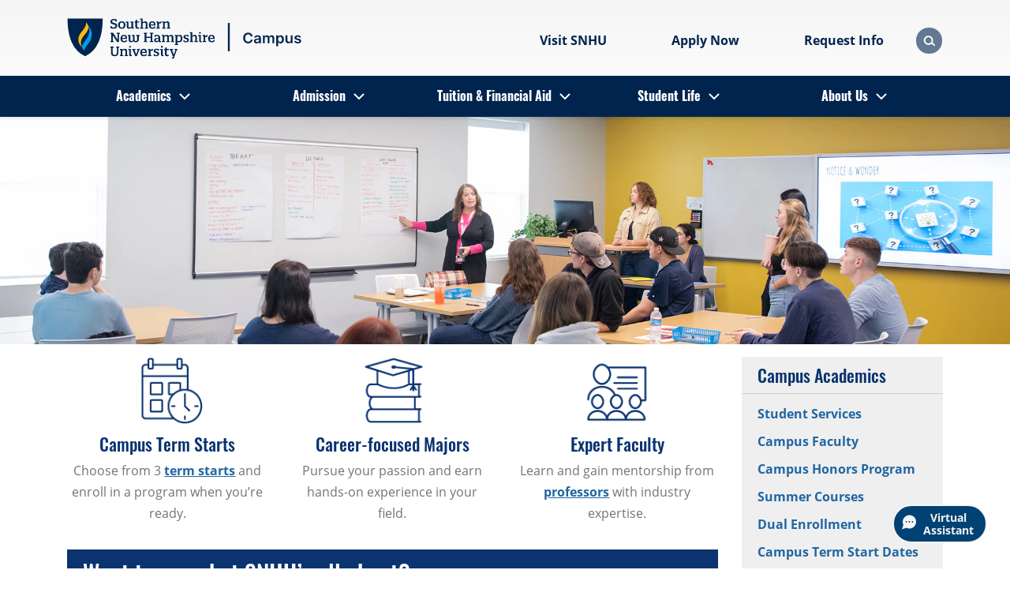

--- FILE ---
content_type: text/html; charset=utf-8
request_url: https://campus.snhu.edu/programs
body_size: 18428
content:

<!DOCTYPE html>
<html lang="en">
<head>
    <meta charset="utf-8">
    <meta name="viewport" content="width=device-width, initial-scale=1, shrink-to-fit=no">
    <meta name="facebook-domain-verification" content="4t883e9p7go6a4acfy4l01f72ld4nk" />
    <meta name="google-site-verification" content="hB4uz-81-6iUbtH-GyLNCKeRC2ZDo4hvO4GT5y-oKCk" />


<link rel="preload"
	  href="/assets/fonts/open-sans-v18-latin-700.woff2"
	  as="font"
	  type="font/woff2"
	  crossorigin="" />
<link rel="preload"
	  href="/assets/fonts/oswald-v36-latin-700.woff2"
	  as="font"
	  type="font/woff2"
	  crossorigin="" />

<style>
	/* open-sans-fallback */
	@font-face {
		font-family: OpenSansFallback;
		size-adjust: 105.44%;
		ascent-override: 103%;
		src: local("Arial");
	}
	/* oswald-fallback */
	@font-face {
		font-family: OswaldFallback;
		size-adjust: 81.94%;
		ascent-override: 160%;
		src: local("Arial");
	}
	/* open-sans-regular - latin */
	@font-face {
		font-family: OpenSans;
		font-display: swap;
		src: url("/assets/fonts/open-sans-v18-latin-regular.woff2") format("woff2");
	}
	/* open-sans-700 - latin */
	@font-face {
		font-family: OpenSans;
		font-weight: 700;
		font-display: swap;
		src: url("/assets/fonts/open-sans-v18-latin-700.woff2") format("woff2");
	}
	/* open-sans-italic - latin */
	@font-face {
		font-family: OpenSans;
		font-style: italic;
		font-display: swap;
		src: url("/assets/fonts/open-sans-v18-latin-italic.woff2") format("woff2");
	}
	/* open-sans-700italic - latin */
	@font-face {
		font-family: OpenSans;
		font-weight: 700;
		font-style: italic;
		font-display: swap;
		src: url("/assets/fonts/open-sans-v18-latin-700italic.woff2") format("woff2");
	}
	/* oswald-regular - latin */
	@font-face {
		font-family: Oswald;
		font-weight: 400;
		font-display: swap;
		src: url('/assets/fonts/oswald-v36-latin-regular.woff2') format('woff2');
	}
	/* oswald-500 - latin */
	@font-face {
		font-family: Oswald;
		font-weight: 500;
		font-display: swap;
		src: url('/assets/fonts/oswald-v36-latin-500.woff2') format('woff2');
	}
	/* oswald-600 - latin */
	@font-face {
		font-family: Oswald;
		font-weight: 600;
		font-display: swap;
		src: url('/assets/fonts/oswald-v36-latin-600.woff2') format('woff2');
	}
	/* oswald-700 - latin */
	@font-face {
		font-family: Oswald;
		font-weight: 700;
		font-display: swap;
		src: url('/assets/fonts/oswald-v36-latin-700.woff2') format('woff2');
	}

	body {
		font-family: OpenSansFallback;
		font-weight: 400;
	}

	h1, h2, h3, h4, h5, h6 {
		font-family: OswaldFallback;
		font-weight: 500;
	}

	@media (min-width: 992px) {
		.navbar-nav > li.nav-menuItem > a.nav-link {
			font-family: Oswald, OswaldFallback;
			font-weight: 700;
		}
	}

	.subset-font-loaded body {
		font-family: OpenSans, OpenSansFallback;
		font-weight: 400;
	}

	.subset-font-loaded h1, .subset-font-loaded h2, .subset-font-loaded h3, .subset-font-loaded h4, .subset-font-loaded h5, .subset-font-loaded h6 {
		font-family: Oswald, OswaldFallback;
		font-weight: 500;
	}

	.all-fonts-loaded body {
		font-family: OpenSans, OpenSansFallback;
		font-weight: 400;
	}

	.all-fonts-loaded strong {
		font-family: OpenSans, OpenSansFallback;
		font-weight: 700;
	}

	.all-fonts-loaded em {
		font-family: OpenSans, OpenSansFallback;
		font-style: italic;
		font-weight: 400;
	}

	.all-fonts-loaded strong em, .all-fonts-loaded em strong {
		font-family: OpenSans, OpenSansFallback;
		font-style: italic;
		font-weight: 700;
	}

	.all-fonts-loaded h1, .all-fonts-loaded h2, .all-fonts-loaded h3, .all-fonts-loaded h4, .all-fonts-loaded h5, .all-fonts-loaded h6,
	.all-fonts-loaded h1 em, .all-fonts-loaded h2 em, .all-fonts-loaded h3 em, .all-fonts-loaded h4 em, .all-fonts-loaded h5 em, .all-fonts-loaded h6 em {
		font-family: Oswald, OswaldFallback;
		font-weight: 500;
	}
</style>

<script>
	if ("fonts" in document) {
		if (sessionStorage.fontsLoadedFoft) {
			document.documentElement.className += " all-fonts-loaded";
		} else {
			Promise.all([
				document.fonts.load("700 1em Oswald"),
				document.fonts.load("700 1em OpenSans"),
			]).then(function () {
				document.documentElement.className += " subset-font-loaded";
				Promise.all([
					document.fonts.load("400 1em OpenSans"),
					document.fonts.load("italic 1em OpenSans"),
					document.fonts.load("italic 700 1em OpenSans"),
					document.fonts.load("400 1em Oswald"),
					document.fonts.load("500 1em Oswald"),
					document.fonts.load("600 1em Oswald"),
				]).then(function () {
					document.documentElement.className += " all-fonts-loaded";
					sessionStorage.fontsLoadedFoft = true;
				});
			});
		}
	};
</script>


<link rel="stylesheet" href="/assets/css/screen.min.css?v=Release-39">
<script src="/assets/js/scripts.min.js?v=Release-39"></script>        <script>
			const templateId = '{A1356599-03F5-4F6A-92DC-E9C5E44D041A}';
        </script>

    <!-- Start VWO Async SmartCode -->
    <link rel="preconnect" href="https://dev.visualwebsiteoptimizer.com" />
    <script type='text/javascript' id='vwoCode'>
        window._vwo_code || (function () {
            var account_id = 605756,
                version = 2.1,
                settings_tolerance = 2000,
                hide_element = 'body',
                hide_element_style = 'opacity:0 !important;filter:alpha(opacity=0) !important;background:none !important;transition:none !important;',
                /* DO NOT EDIT BELOW THIS LINE */
                f = false, w = window, d = document, v = d.querySelector('#vwoCode'), cK = '_vwo_' + account_id + '_settings', cc = {}; try { var c = JSON.parse(localStorage.getItem('_vwo_' + account_id + '_config')); cc = c && typeof c === 'object' ? c : {} } catch (e) { } var stT = cc.stT === 'session' ? w.sessionStorage : w.localStorage; code = { nonce: v && v.nonce, use_existing_jquery: function () { return typeof use_existing_jquery !== 'undefined' ? use_existing_jquery : undefined }, library_tolerance: function () { return typeof library_tolerance !== 'undefined' ? library_tolerance : undefined }, settings_tolerance: function () { return cc.sT || settings_tolerance }, hide_element_style: function () { return '{' + (cc.hES || hide_element_style) + '}' }, hide_element: function () { if (performance.getEntriesByName('first-contentful-paint')[0]) { return '' } return typeof cc.hE === 'string' ? cc.hE : hide_element }, getVersion: function () { return version }, finish: function (e) { if (!f) { f = true; var t = d.getElementById('_vis_opt_path_hides'); if (t) t.parentNode.removeChild(t); if (e) (new Image).src = 'https://dev.visualwebsiteoptimizer.com/ee.gif?a=' + account_id + e } }, finished: function () { return f }, addScript: function (e) { var t = d.createElement('script'); t.type = 'text/javascript'; if (e.src) { t.src = e.src } else { t.text = e.text } v && t.setAttribute('nonce', v.nonce); d.getElementsByTagName('head')[0].appendChild(t) }, load: function (e, t) { var n = this.getSettings(), i = d.createElement('script'), r = this; t = t || {}; if (n) { i.textContent = n; d.getElementsByTagName('head')[0].appendChild(i); if (!w.VWO || VWO.caE) { stT.removeItem(cK); r.load(e) } } else { var o = new XMLHttpRequest; o.open('GET', e, true); o.withCredentials = !t.dSC; o.responseType = t.responseType || 'text'; o.onload = function () { if (t.onloadCb) { return t.onloadCb(o, e) } if (o.status === 200 || o.status === 304) { _vwo_code.addScript({ text: o.responseText }) } else { _vwo_code.finish('&e=loading_failure:' + e) } }; o.onerror = function () { if (t.onerrorCb) { return t.onerrorCb(e) } _vwo_code.finish('&e=loading_failure:' + e) }; o.send() } }, getSettings: function () { try { var e = stT.getItem(cK); if (!e) { return } e = JSON.parse(e); if (Date.now() > e.e) { stT.removeItem(cK); return } return e.s } catch (e) { return } }, init: function () { if (d.URL.indexOf('__vwo_disable__') > -1) return; var e = this.settings_tolerance(); w._vwo_settings_timer = setTimeout(function () { _vwo_code.finish(); stT.removeItem(cK) }, e); var t; if (this.hide_element() !== 'body') { t = d.createElement('style'); var n = this.hide_element(), i = n ? n + this.hide_element_style() : '', r = d.getElementsByTagName('head')[0]; t.setAttribute('id', '_vis_opt_path_hides'); v && t.setAttribute('nonce', v.nonce); t.setAttribute('type', 'text/css'); if (t.styleSheet) t.styleSheet.cssText = i; else t.appendChild(d.createTextNode(i)); r.appendChild(t) } else { t = d.getElementsByTagName('head')[0]; var i = d.createElement('div'); i.style.cssText = 'z-index: 2147483647 !important;position: fixed !important;left: 0 !important;top: 0 !important;width: 100% !important;height: 100% !important;background: white !important;display: block !important;'; i.setAttribute('id', '_vis_opt_path_hides'); i.classList.add('_vis_hide_layer'); t.parentNode.insertBefore(i, t.nextSibling) } var o = window._vis_opt_url || d.URL, s = 'https://dev.visualwebsiteoptimizer.com/j.php?a=' + account_id + '&u=' + encodeURIComponent(o) + '&vn=' + version; if (w.location.search.indexOf('_vwo_xhr') !== -1) { this.addScript({ src: s }) } else { this.load(s + '&x=true') } } }; w._vwo_code = code; code.init();
        })();
    </script>
    <!-- End VWO Async SmartCode -->


    <script src="/assets/js/gaScripts.min.js?v=Release-39"></script>

    
<title>Learn on Campus at SNHU</title>
<meta name="description" content="SNHU offers 48 on-campus majors and  takes pride in offering students the freedom and support they need to achieve academic success." />
<meta name="keywords" content="Campus Academics" />
<meta name="robots" content="index,follow" />

	<link rel="canonical" href="https://campus.snhu.edu/programs" />

    
	<meta property="og:type" content="website" />
	<meta property="og:url" content="https://campus.snhu.edu/programs" />
	<meta property="og:title" content="Campus Academics" />
	<meta property="og:image" content="https://campus.snhu.edu/-/media/images/logos/logo-abbr.jpg" />
	<meta property="og:description" content="Your future. Your terms. See why thousands choose SNHU." />

    
	<meta name="twitter:card" content="summary" />
	<meta name="twitter:site" content="@snhu" />


    



    
<!-- Google Tag Manager GA4 Prod Env -->
<script>
    (function (w, d, s, l, i) {
        w[l] = w[l] || [];
        w[l].push({ "gtm.start": new Date().getTime(), event: "gtm.js" });
        var f = d.getElementsByTagName(s)[0],
            j = d.createElement(s),
            dl = l != "dataLayer" ? "&l=" + l : "";
        j.async = true;
        j.src = "https://www.googletagmanager.com/gtm.js?id=" + i + dl;
        f.parentNode.insertBefore(j, f);
    })(window, document, "script", "dataLayer", "GTM-TPV7WCR");
</script>
<!-- End Google Tag Manager -->

    <link rel="shortcut icon" href="/assets/img/favicon.ico" type="image/x-icon">
    <link rel="apple-touch-icon" href="/assets/img/icons/apple-touch-icon.png">
    <link rel="apple-touch-icon-precomposed" href="/assets/img/icons/apple-touch-icon-precomposed.png">
    <link rel="apple-touch-icon" sizes="76x76" href="/assets/img/icons/apple-touch-icon-76x76.png">
    <link rel="apple-touch-icon" sizes="72x72" href="/assets/img/icons/apple-touch-icon-72x72.png">
    <link rel="apple-touch-icon" sizes="57x57" href="/assets/img/icons/apple-touch-icon-57x57.png">
    <link rel="apple-touch-icon" sizes="180x180" href="/assets/img/icons/apple-touch-icon-180x180.png">
    <link rel="apple-touch-icon" sizes="144x144" href="/assets/img/icons/apple-touch-icon-144x144.png">
    <link rel="apple-touch-icon" sizes="120x120" href="/assets/img/icons/apple-touch-icon-120x120.png">
    <link rel="apple-touch-icon-precomposed" sizes="120x120" href="/assets/img/icons/apple-touch-icon-120x120-precomposed.png">
    <link rel="apple-touch-icon" sizes="114x114" href="/assets/img/icons/apple-touch-icon-114x114.png">

    
    <!-- Redirect IE users without Edge to the browser error page -->
    <script type="text/javascript">
        if (window.navigator.userAgent.indexOf('MSIE ') > 0 || !!navigator.userAgent.match(/Trident.*rv\:11\./)) {
            if (window.location.href.indexOf('browsererror') === -1) {
                window.location.replace('/browsererror');
            }
        }
    </script>

<script>(window.BOOMR_mq=window.BOOMR_mq||[]).push(["addVar",{"rua.upush":"false","rua.cpush":"false","rua.upre":"false","rua.cpre":"false","rua.uprl":"false","rua.cprl":"false","rua.cprf":"false","rua.trans":"","rua.cook":"false","rua.ims":"false","rua.ufprl":"false","rua.cfprl":"false","rua.isuxp":"false","rua.texp":"norulematch","rua.ceh":"false","rua.ueh":"false","rua.ieh.st":"0"}]);</script>
                              <script>!function(e){var n="https://s.go-mpulse.net/boomerang/";if("False"=="True")e.BOOMR_config=e.BOOMR_config||{},e.BOOMR_config.PageParams=e.BOOMR_config.PageParams||{},e.BOOMR_config.PageParams.pci=!0,n="https://s2.go-mpulse.net/boomerang/";if(window.BOOMR_API_key="6D6TD-6BR5B-4UR9V-8AQ6R-J5VPB",function(){function e(){if(!o){var e=document.createElement("script");e.id="boomr-scr-as",e.src=window.BOOMR.url,e.async=!0,i.parentNode.appendChild(e),o=!0}}function t(e){o=!0;var n,t,a,r,d=document,O=window;if(window.BOOMR.snippetMethod=e?"if":"i",t=function(e,n){var t=d.createElement("script");t.id=n||"boomr-if-as",t.src=window.BOOMR.url,BOOMR_lstart=(new Date).getTime(),e=e||d.body,e.appendChild(t)},!window.addEventListener&&window.attachEvent&&navigator.userAgent.match(/MSIE [67]\./))return window.BOOMR.snippetMethod="s",void t(i.parentNode,"boomr-async");a=document.createElement("IFRAME"),a.src="about:blank",a.title="",a.role="presentation",a.loading="eager",r=(a.frameElement||a).style,r.width=0,r.height=0,r.border=0,r.display="none",i.parentNode.appendChild(a);try{O=a.contentWindow,d=O.document.open()}catch(_){n=document.domain,a.src="javascript:var d=document.open();d.domain='"+n+"';void(0);",O=a.contentWindow,d=O.document.open()}if(n)d._boomrl=function(){this.domain=n,t()},d.write("<bo"+"dy onload='document._boomrl();'>");else if(O._boomrl=function(){t()},O.addEventListener)O.addEventListener("load",O._boomrl,!1);else if(O.attachEvent)O.attachEvent("onload",O._boomrl);d.close()}function a(e){window.BOOMR_onload=e&&e.timeStamp||(new Date).getTime()}if(!window.BOOMR||!window.BOOMR.version&&!window.BOOMR.snippetExecuted){window.BOOMR=window.BOOMR||{},window.BOOMR.snippetStart=(new Date).getTime(),window.BOOMR.snippetExecuted=!0,window.BOOMR.snippetVersion=12,window.BOOMR.url=n+"6D6TD-6BR5B-4UR9V-8AQ6R-J5VPB";var i=document.currentScript||document.getElementsByTagName("script")[0],o=!1,r=document.createElement("link");if(r.relList&&"function"==typeof r.relList.supports&&r.relList.supports("preload")&&"as"in r)window.BOOMR.snippetMethod="p",r.href=window.BOOMR.url,r.rel="preload",r.as="script",r.addEventListener("load",e),r.addEventListener("error",function(){t(!0)}),setTimeout(function(){if(!o)t(!0)},3e3),BOOMR_lstart=(new Date).getTime(),i.parentNode.appendChild(r);else t(!1);if(window.addEventListener)window.addEventListener("load",a,!1);else if(window.attachEvent)window.attachEvent("onload",a)}}(),"".length>0)if(e&&"performance"in e&&e.performance&&"function"==typeof e.performance.setResourceTimingBufferSize)e.performance.setResourceTimingBufferSize();!function(){if(BOOMR=e.BOOMR||{},BOOMR.plugins=BOOMR.plugins||{},!BOOMR.plugins.AK){var n=""=="true"?1:0,t="",a="cj2mrjaxij7zm2l55kqq-f-791627803-clientnsv4-s.akamaihd.net",i="false"=="true"?2:1,o={"ak.v":"39","ak.cp":"1748903","ak.ai":parseInt("1135688",10),"ak.ol":"0","ak.cr":14,"ak.ipv":4,"ak.proto":"h2","ak.rid":"23b92907","ak.r":42223,"ak.a2":n,"ak.m":"","ak.n":"essl","ak.bpcip":"18.116.200.0","ak.cport":48282,"ak.gh":"23.66.124.163","ak.quicv":"","ak.tlsv":"tls1.3","ak.0rtt":"","ak.0rtt.ed":"","ak.csrc":"-","ak.acc":"","ak.t":"1769859745","ak.ak":"hOBiQwZUYzCg5VSAfCLimQ==po50uAeCS2dIGo8nHqsdD//nxjYMvtdiTv8Yf4HCtSDNN5xEsDu4Tvxl+8ja5zrR2ofZW5/GRjzu3vdiwfHXrdPRarEjQS7sX99bwO01/Gj5obPX8O6VK6mkCFI9GUnzHP7df2VRbUDYElMb0zi+4enACV0AzLV5d1vBd122PmK12UXhsNn1nn/zq+kFfnlD/Vto7RcSthYTkeAGC+95VMGOT71qeA9ksNreLOSwX9P+USJug0vAYxrDkPcQvv3HmfVQm5g1rGWesvQaHimzPfzLS3djGOo3rRnAbC76RUH2vMXNAede+wQu+nNvKmPK7WSEyjlI8tohXSChT+YMZFsyuq/cjwr1MeeILlmQgQ6j6tm/wmAj2UKZn3qj4VCjbI7RWYYgL2j8HzO4cYQp7cj7xA16j1zN32RkusxmwVg=","ak.pv":"29","ak.dpoabenc":"","ak.tf":i};if(""!==t)o["ak.ruds"]=t;var r={i:!1,av:function(n){var t="http.initiator";if(n&&(!n[t]||"spa_hard"===n[t]))o["ak.feo"]=void 0!==e.aFeoApplied?1:0,BOOMR.addVar(o)},rv:function(){var e=["ak.bpcip","ak.cport","ak.cr","ak.csrc","ak.gh","ak.ipv","ak.m","ak.n","ak.ol","ak.proto","ak.quicv","ak.tlsv","ak.0rtt","ak.0rtt.ed","ak.r","ak.acc","ak.t","ak.tf"];BOOMR.removeVar(e)}};BOOMR.plugins.AK={akVars:o,akDNSPreFetchDomain:a,init:function(){if(!r.i){var e=BOOMR.subscribe;e("before_beacon",r.av,null,null),e("onbeacon",r.rv,null,null),r.i=!0}return this},is_complete:function(){return!0}}}}()}(window);</script></head>
<body>
    
    
<!-- Google Tag Manager (noscript)  GA4 Prod Env -->
<noscript
    ><iframe
        src="https://www.googletagmanager.com/ns.html?id=GTM-TPV7WCR"
        height="0"
        width="0"
        style="display: none; visibility: hidden"
    ></iframe
></noscript>
<!-- End Google Tag Manager (noscript) -->
    


<header>
	

	<div class="container">
		<div class="row no-gutters align-items-center">
			<a class="btn btn-cta skip-navigation" href="#main-content" role="button">Skip to main content</a>
			<div class="col-3 col-lg-4">
				
			<div class="navbar logo" data-placeholder="header-top-left" data-rendering="Logo">
				<a class="navbar-brand" href="/" title="Southern New Hampshire University">
					<img src="/-/media/images/logos/snhu-logos/snhu-campus-desktop-header-svg.svg?h=72&amp;iar=0&amp;w=260&amp;hash=F95A80E129A0B3BD02C79713DC373580" class="desktopLogoImg" alt="Southern New Hampshire University | On Campus" width="260" height="72" />
					<img src="/-/media/images/logos/snhu-logos/snhu-campus-mobile-header-svg.svg?h=72&amp;iar=0&amp;w=239&amp;hash=0DD12EDCE18066AF1F56E1AEBA6BB700" class="mobileLogoImg" alt="Southern New Hampshire University | On Campus" width="239" height="72" />
				</a>
			</div>

			</div>
			<div class="col-7 col-lg-8 d-flex justify-content-end align-items-center">
				
		<nav class="utility" aria-label="Header Utility Links" data-placeholder="header-top-right" data-rendering="Header CTA Nav">
			<div class="d-flex text-center">

    <ul class="mb-spacing-0 d-flex link-list" >
                <li>
                        <a href="/admission/campus-tours-and-events"  class="flex-shrink-1 btn btn-link" >
                            Visit SNHU
                        </a>
                </li>
                <li>
                        <a href="#ModalCardDeck"  class="flex-shrink-1 btn btn-link" >
                            Apply Now
                        </a>
                </li>
                <li>
                        <a href="/admission/request-information"  class="flex-shrink-1 btn btn-link" >
                            Request Info
                        </a>
                </li>
    </ul>


			</div>
		</nav>


	<div class="modal " id="ModalCardDeck" tabindex="0" role="dialog" aria-label="Apply Now" aria-modal="true" data-placeholder="header-top-right" data-rendering="Modal">
		<div class="modal-dialog modal-dialog-centered" role="document">
			<div class="container">
				<div class="row">
					<div class="modal-content col-md-8">
						<div class="modal-body">
							<button class="btn btn-primary btn-modal-close" type="button" aria-label="Close Modal"><span>×</span></button>
							<div class="card-group">
									<div class="row no-gutters card-group-header">
										<div class="col">
											<h2>
											Apply Now
											</h2>
										</div>
									</div>
								<div class="row no-gutters card-group-body ">
									<div class="col-12 col-lg-4">
        <div class="card my-3 " data-placeholder="/header/header-top-right/product-cards-{32FB40CB-8F44-4E88-880F-44DCE762C9C0}-0" data-rendering="Card">
            <div class="card-body">
                <div class="row no-gutters">
                    <div class="col">
                                                                            <div class="card-content">
                                <div>
<h2>Campus Students</h2>                                                                            <div class="card-text">
                                            <p>For All Campus Programs</p>
                                        </div>
                                </div>
                                    <div class="card-footer">
                                        <div class="row no-gutters">
                                            <div class="col ">
                                                <a class="btn btn-primary" title="Continue to the Campus Admission page" href="/admission" role="button">Continue</a>
                                            </div>
                                        </div>
                                    </div>
                            </div>
                    </div>
                </div>
            </div>
        </div>
</div><div class="col-12 col-lg-4">
        <div class="card my-3 " data-placeholder="/header/header-top-right/product-cards-{32FB40CB-8F44-4E88-880F-44DCE762C9C0}-1" data-rendering="Card">
            <div class="card-body">
                <div class="row no-gutters">
                    <div class="col">
                                                                            <div class="card-content">
                                <div>
<h2>International Students</h2>                                                                            <div class="card-text">
                                            <p>On Campus, need or have Visa</p>
                                        </div>
                                </div>
                                    <div class="card-footer">
                                        <div class="row no-gutters">
                                            <div class="col ">
                                                <a class="btn btn-primary" title="Continue to the International Application" href="/admission/international-application" role="button">Continue</a>
                                            </div>
                                        </div>
                                    </div>
                            </div>
                    </div>
                </div>
            </div>
        </div>
</div><div class="col-12 col-lg-4">
        <div class="card my-3 " data-placeholder="/header/header-top-right/product-cards-{32FB40CB-8F44-4E88-880F-44DCE762C9C0}-2" data-rendering="Card">
            <div class="card-body">
                <div class="row no-gutters">
                    <div class="col">
                                                                            <div class="card-content">
                                <div>
<h2>Common App</h2>                                                                            <div class="card-text">
                                            <p>Visit the Common App to fill out and submit your application</p>
                                        </div>
                                </div>
                                    <div class="card-footer">
                                        <div class="row no-gutters">
                                            <div class="col ">
                                                <a class="btn btn-primary" target="_blank" title="Continue to the Common App login" rel="noopener noreferrer" href="https://apply.commonapp.org/login?ma=250" role="button">Continue</a>
                                            </div>
                                        </div>
                                    </div>
                            </div>
                    </div>
                </div>
            </div>
        </div>
</div>
								</div>
							</div>
						</div>
					</div>
				</div>
			</div>
		</div>
	</div>
		<div class="modal-backdrop"></div>
	<script>
		if (typeof modalControllerContainer === "undefined") {
			window.modalControllerContainer = new ModalController();
		}
		let modalControlInstance_ModalCardDeck = document.getElementById('ModalCardDeck');
		if (modalControlInstance_ModalCardDeck !== null) {
			modalControllerContainer.init(modalControlInstance_ModalCardDeck);
		}
	</script>


				<div class="search-toggle-container"></div>
				<script defer type="text/javascript" src="/assets/js/searchController.min.js?v=Release-39"></script>
			</div>
		</div>
	</div>
	


	<nav class="navbar navbar-nav navbar-expand-lg mega-menu" aria-label="Primary Navigation" data-placeholder="header-bottom" data-rendering="Primary Navigation">
		<div class="container">
			<button class="d-lg-none navbar-toggler" type="button" data-toggle="collapse" aria-expanded="false" aria-controls="menu" aria-haspopup="true">
				<span class="sr-only">Menu</span>
				<span class="bar first-bar">|</span>
				<span class="bar second-bar">|</span>
				<span class="bar third-bar">|</span>
			</button>
			<div class="collapse navbar-collapse" id="menu">
				
		<div class="show-lg search-ui" aria-hidden="true" id="headerSearchContainer">
			<div class="container" data-placeholder="/header/header-bottom/search-bar-{2C0283F0-FAD3-4CFE-BF02-C0B28EE6C71F}-0" data-rendering="Search Bar">
				<form action="/search" method="GET" data-novalidation="true">
					<div>
						<label class="sr-only" for="search-q">Search</label>
						<input class="form-control" type="text" id="search-q" name="q" value="" placeholder="Search" title="Search" maxlength="50">
						<button class="btn btn-link" aria-label="Search" type="submit" disabled="">
							<span class="icon magnifier"></span>
						</button>
					</div>
				</form>
			</div>
		</div>

				<ul class="navbar-nav">
						<li class="nav-menuItem dropdown">
							<a class="nav-link d-none d-lg-block" href="/programs"  >Academics</a>
								<button class="nav-link text-black-72" aria-label="Academics"><span class="show-lg d-lg-none">Academics</span><span class="d-none d-lg-block"></span></button>
								<ul class="dropdown-menu">
									<li>
										<a class="dropdown-item backLink" href="#" aria-label="Return to previous">Back</a>
									</li>
									<li>
										<a class="dropdown-item parentLink" href="/programs" >Academics</a>
									</li>
	<li class="row">
			<ul class="col-xl">

				<li class="menu-header text-black-90">By Degree Level</li>
				<li class="">
					<a class="dropdown-item" href="/programs/associate"  >Associate</a>
				</li>
				<li class="">
					<a class="dropdown-item" href="/programs/undergraduate"  >Undergraduate </a>
				</li>
				<li class="">
					<a class="dropdown-item" href="/programs/graduate"  >Graduate</a>
				</li>
				<li class="">
					<a class="dropdown-item" href="/programs/certificates"  >Certificates</a>
				</li>
				<li class="">
					<a class="dropdown-item" href="/programs/doctoral"  >Doctoral</a>
				</li>

			</ul>
			<ul class="col-xl">

				<li class="menu-header text-black-90">By School</li>
				<li class="">
					<a class="dropdown-item" href="/programs/business"  >School of Business</a>
				</li>
				<li class="">
					<a class="dropdown-item" href="/programs/engineering-technology"  >School of Engineering, Technology, and Aeronautics</a>
				</li>
				<li class="">
					<a class="dropdown-item" href="/programs/art-science-education"  >School of Arts, Sciences and Education</a>
				</li>

			</ul>
	</li>

								</ul>
						</li>
						<li class="nav-menuItem dropdown">
							<a class="nav-link d-none d-lg-block" href="/admission"  >Admission</a>
								<button class="nav-link text-black-72" aria-label="Admission"><span class="show-lg d-lg-none">Admission</span><span class="d-none d-lg-block"></span></button>
								<ul class="dropdown-menu">
									<li>
										<a class="dropdown-item backLink" href="#" aria-label="Return to previous">Back</a>
									</li>
									<li>
										<a class="dropdown-item parentLink" href="/admission" >Admission</a>
									</li>
	<li class="row">
			<ul class="col-xl col-lg-3">

				<li class="">
					<a class="dropdown-item" href="/admission/first-year-admission"  >First-Year Admission</a>
				</li>
				<li class="">
					<a class="dropdown-item" href="/student-life/international/admission"  >International Admission</a>
				</li>

			</ul>
			<ul class="col-xl col-lg-3">

				<li class="">
					<a class="dropdown-item" href="/admission/graduate"  >Campus Graduate Admission</a>
				</li>
				<li class="">
					<a class="dropdown-item" href="/admission/term-dates"  >Campus Term Start Dates</a>
				</li>

			</ul>
			<ul class="col-xl col-lg-6">

				<li class="">
					<a class="dropdown-item" href="/admission/transfer-and-readmits"  >Campus Transfer and Readmits</a>
				</li>
				<li class="">
					<a class="dropdown-item" href="/admission/technical-requirements"  >Campus Technical Requirements</a>
				</li>
				<li class="">
					<a class="dropdown-item" href="/admission/campus-tours-and-events"  >Campus Tours &amp; Events</a>
				</li>

			</ul>
	</li>

								</ul>
						</li>
						<li class="nav-menuItem dropdown">
							<a class="nav-link d-none d-lg-block" href="/tuition-and-financial-aid"  >Tuition &amp; Financial Aid</a>
								<button class="nav-link text-black-72" aria-label="Tuition &amp; Financial Aid"><span class="show-lg d-lg-none">Tuition &amp; Financial Aid</span><span class="d-none d-lg-block"></span></button>
								<ul class="dropdown-menu">
									<li>
										<a class="dropdown-item backLink" href="#" aria-label="Return to previous">Back</a>
									</li>
									<li>
										<a class="dropdown-item parentLink" href="/tuition-and-financial-aid" >Tuition &amp; Financial Aid</a>
									</li>
	<li class="row">
			<ul class="col-xl">

				<li class="">
					<a class="dropdown-item" href="/tuition-and-financial-aid/campus-tuition"  >Campus Tuition</a>
				</li>

			</ul>
			<ul class="col-xl">

				<li class="">
					<a class="dropdown-item" href="/tuition-and-financial-aid/grants-scholarships-and-loans"  >Grants, Scholarships and Loans</a>
				</li>

			</ul>
	</li>

								</ul>
						</li>
						<li class="nav-menuItem dropdown">
							<a class="nav-link d-none d-lg-block" href="/student-life"  >Student Life</a>
								<button class="nav-link text-black-72" aria-label="Student Life"><span class="show-lg d-lg-none">Student Life</span><span class="d-none d-lg-block"></span></button>
								<ul class="dropdown-menu">
									<li>
										<a class="dropdown-item backLink" href="#" aria-label="Return to previous">Back</a>
									</li>
									<li>
										<a class="dropdown-item parentLink" href="/student-life" >Student Life</a>
									</li>
	<li class="row">
			<ul class="col-xl col-lg-3">

				<li class="">
					<a class="dropdown-item" href="/student-life/housing"  >Housing</a>
				</li>
				<li class="">
					<a class="dropdown-item" href="/student-life/dining"  >Dining Services at SNHU</a>
				</li>
				<li class="">
					<a class="dropdown-item" href="/student-life/student-services"  >Student Services</a>
				</li>

			</ul>
			<ul class="col-xl col-lg-3">

				<li class="">
					<a class="dropdown-item" href="/student-life/international"  >Campus International Experience</a>
				</li>
				<li class="">
					<a class="dropdown-item" href="/student-life/athletics-and-recreation"  >Athletics</a>
				</li>
				<li class="">
					<a class="dropdown-item" href="/student-life/parents-and-families"  >Parents &amp; Families</a>
				</li>

			</ul>
			<ul class="col-xl col-lg-6">

				<li class="">
					<a class="dropdown-item" href="/student-life/student-clubs-and-organizations"  >Clubs, Orgs &amp; Community Service</a>
				</li>
				<li class="">
					<a class="dropdown-item" href="/student-life/study-abroad"  >Study Abroad</a>
				</li>
				<li class="">
					<a class="dropdown-item" href="/student-life/campus-based-learning-for-military-veterans"  >Campus Military Experience</a>
				</li>

			</ul>
	</li>

								</ul>
						</li>
						<li class="nav-menuItem dropdown">
							<a class="nav-link d-none d-lg-block" href="/about-us"  >About Us</a>
								<button class="nav-link text-black-72" aria-label="About Us"><span class="show-lg d-lg-none">About Us</span><span class="d-none d-lg-block"></span></button>
								<ul class="dropdown-menu">
									<li>
										<a class="dropdown-item backLink" href="#" aria-label="Return to previous">Back</a>
									</li>
									<li>
										<a class="dropdown-item parentLink" href="/about-us" >About Us</a>
									</li>
	<li class="row">
			<ul class="col-xl col-lg-3">

				<li class="">
					<a class="dropdown-item" href="https://www.snhu.edu/about-us/accreditations"   target="_blank"    >Accreditations</a>
				</li>
				<li class="">
					<a class="dropdown-item" href="https://bridge.snhu.edu/alumni"   target="_blank"    >Alumni &amp; Giving</a>
				</li>
				<li class="">
					<a class="dropdown-item" href="https://www.snhu.edu/student-experience/graduation"   target="_blank"    >Commencement</a>
				</li>

			</ul>
			<ul class="col-xl col-lg-3">

				<li class="">
					<a class="dropdown-item" href="https://www.snhu.edu/about-us/leadership-and-history"   target="_blank"    >Leadership &amp; History</a>
				</li>
				<li class="">
					<a class="dropdown-item" href="/about-us/faculty"  >Campus Faculty</a>
				</li>
				<li class="">
					<a class="dropdown-item" href="https://www.snhu.edu/about-us/partnerships"   target="_blank"    >Partnerships</a>
				</li>

			</ul>
			<ul class="col-xl col-lg-6">

				<li class="">
					<a class="dropdown-item" href="/about-us/area-information"  >Area Information</a>
				</li>
				<li class="">
					<a class="dropdown-item" href="https://jobs.snhu.edu"   target="_blank"    >Employment</a>
				</li>
				<li class="">
					<a class="dropdown-item" href="/about-us/contact-us"  >Contact Us</a>
				</li>

			</ul>
	</li>

								</ul>
						</li>

				</ul>
			</div>
		</div>
	</nav>

<script defer type="text/javascript" src="/assets/js/navigationController.min.js?v=Release-39"></script>
			<div data-placeholder="/header/header-bottom" data-rendering="Embedded Code">
				<style>
    /* Hide the Salesforce chat buttons */
    .embeddedMessagingConversationButton {
        visibility: hidden;
    }

    /* Make the Chatbot div a floating window and style it according to Figma */
    #chatbot-popup {
        z-index: 99999;
        position: fixed;
        bottom: 13px;
        right: 13px;
        border: 1px solid #ccc;
        background-color: #fff;
        box-shadow: 0px 0px 4px 0px rgba(0, 0, 0, 0.14),
            0px 3px 4px 0px rgba(0, 0, 0, 0.12),
            0px 1px 5px 0px rgba(0, 0, 0, 0.2);
        border-radius: 8px;
        height: 650px;
        width: 480px;
    }

    @media only screen and (max-width: 574px) {
        #chatbot-popup {
            width: calc(100% - 30px);
            height: calc(100% - 25px);
            right: 0;
            margin: 0 15px;
        }
    }


    /* Add height to the window for the chat text input */
    #webchat {
        height: calc(100% - 60px);
    }

    /* Style the header of the Chatbot window */
    #chatbot-header {
        background-color: #004274;
        color: #F5F5F5;
        padding: 16px;
        font-size: 20px;
        line-height: 20px;
        display: flex;
        justify-content: space-between;
        align-items: center;
        font-family: inherit;
        border-top-right-radius: 8px;
        border-top-left-radius: 8px;
    }

    /* Style the close button */
    #close-button {
        cursor: pointer;
    }

    /* Style the open chat button */
    #open-ai-chat {
        z-index: 101;
        position: fixed;
        bottom: 2rem;
        right: 1.8rem;
        background-color: #004274;
        border-radius: 100px;
        color: #F5F5F5;
        border: 2px solid #f5f5f5;
        height: 49px;
        width: 120px;
        cursor: pointer;
        align-items: center;
        font-weight: 700;
        font-size: 14px;
        line-height: 1rem;
        padding-top: 5px;
        padding-bottom: 5px;
        padding-left: 10px;
        display: none;
        /* Hide the button until the chat is ready */
    }

    #open-ai-chat .chat-bubble-icon {
        background-image: url("data:image/svg+xml,%3Csvg width='18' height='19' viewBox='0 0 18 19' fill='none' xmlns='http://www.w3.org/2000/svg'%3E%3Cpath d='M18 9.00002C18.0034 10.3199 17.695 11.6219 17.1 12.8C16.3944 14.2118 15.3097 15.3992 13.9674 16.2293C12.6251 17.0594 11.0782 17.4994 9.49998 17.5C8.18012 17.5034 6.8781 17.1951 5.69999 16.6L0 18.5L1.9 12.8C1.30493 11.6219 0.996557 10.3199 0.999998 9.00002C1.00061 7.42177 1.44061 5.87487 2.27072 4.53257C3.10082 3.19027 4.28825 2.10559 5.69999 1.40003C6.8781 0.804959 8.18012 0.496587 9.49998 0.500028H9.99998C12.0843 0.61502 14.053 1.49479 15.5291 2.97088C17.0052 4.44698 17.885 6.41567 18 8.50002V9.00002Z' fill='%23F5F5F5'/%3E%3Cg clip-path='url(%23clip0_756_7148)'%3E%3Crect x='4.5' y='8' width='2' height='2' rx='1' fill='%23004274'/%3E%3Crect x='8.5' y='8' width='2' height='2' rx='1' fill='%23004274'/%3E%3Crect x='12.5' y='8' width='2' height='2' rx='1' fill='%23004274'/%3E%3C/g%3E%3Cdefs%3E%3CclipPath id='clip0_756_7148'%3E%3Crect width='10' height='2' fill='white' transform='translate(4.5 8)'/%3E%3C/clipPath%3E%3C/defs%3E%3C/svg%3E%0A");
        background-repeat: no-repeat;
        display: flex;
        width: 26px;
        height: 24px;
    }

    /* Style the open chat button on hover */
    #open-ai-chat:hover,
    #open-ai-chat:active {
        background-color: #00244E;
    }

    /* Style the open chat button on focus */
    #open-ai-chat:focus {
        outline: 3px solid #00244E;
        box-shadow: 0 0 0 5px #f5f5f5;
    }

    /* Top padding for the first default AI chat message */
    .webchat__basic-transcript__activity:first-child {
        padding-top: 16px !important;
    }

    /* Hide the status/time message below the chat bubbles */
    .webchat__stacked-layout__status {
        display: none !important;
    }

    /* Start of removing/modifying default exterior spacing around the chat bubbles */
    #webchat section article {
        margin-top: 0 !important;
    }

    .webchat__stacked-layout__attachment-row {
        margin-top: 16px !important;
    }

    .webchat__stacked-layout {
        margin-left: 16px !important;
        margin-right: 16px !important;
    }

    .webchat__basic-transcript__activity {
        padding-top: 0 !important;
    }

    .webchat__basic-transcript__activity-active-descendant {
        padding-bottom: 0 !important;
    }

    .webchat__basic-transcript__activity-body:not(:empty) {
        padding-bottom: 0 !important;
    }

    .webchat__bubble--from-user {
        margin-top: 42px !important;
        margin-bottom: 42px !important;
    }

    /* End of removing/modifying default exterior spacing around the chat bubbles */

    /* Width and bottom padding of the chat bubbles */
    .webchat__stacked-layout__content {
        width: 85%;
        flex: none !important;
    }

    /* Font and interior spacing of the chat bubbles */
    .webchat__text-content {
        font-family: inherit !important;
        color: #474747;
        padding: 16px !important;
    }

    #webchat section article strong {
        font-weight: 700 !important;
        color: #1A1A1A;
        font-size: 16px;
    }

    /* Background color and border of the AI chat bubbles */
    .webchat__bubble:not(.webchat__bubble--from-user) .webchat__bubble__content {
        border-radius: 0 12px 12px 12px !important;
        border-width: 0 !important;
        background-color: #F5F5F5 !important;
    }

    /* Start SNHU Virtual Assistant label */
    .webchat__stacked-layout__main {
        flex-wrap: wrap !important
    }

    .webchat__stacked-layout__avatar-gutter {
        width: 100% !important;
    }

    .webchat__defaultAvatar {
        border-radius: 0 !important;
        height: 20px !important;
        width: 100% !important;
    }

    .webchat__initialsAvatar:not(.webchat__initialsAvatar--fromUser) {
        background-color: transparent !important;
    }

    .webchat__initialsAvatar {
        color: inherit !important;
        font-family: 'OpenSans', 'Inter' !important;
        -webkit-box-pack: center !important;
        justify-content: left !important;
        width: 100% !important;
        height: inherit !important;
        font-size: 12.8px !important;
    }

    /* End SNHU Virtual Assistant */

    .webchat__bubble--hide-nub .webchat__bubble__nub-pad {
        width: 0 !important;
    }

    /* Horizontal separator between chat bubbles */
    .ac-container.ac-adaptiveCard {
        padding: 16px !important;
    }

    /* Background color and border of the user chat bubbles */
    .webchat__bubble--from-user .webchat__bubble__content {
        border-radius: 12px 12px 0 12px !important;
        border-width: 0 !important;
        background-color: #E6F1F7 !important;
    }

    /* Start button styles in the AI chat bubbles */
    .ac-pushButton,
    .webchat__suggested-action {
        color: #fff !important;
        background-color: #0069A7 !important;
        border-radius: 50rem !important;
        padding: 12px 32px !important;
        font-family: 'OpenSans', 'Inter' !important;
        font-weight: 640 !important;
        border: 2px solid #0069A7;
        font-size: 16px;
        line-height: 1.2;

        div {
            white-space: pre-wrap !important;
        }
    }

    #webchat section article .ac-pushButton:hover,
    .webchat__suggested-action:hover {
        color: #fff !important;
        background-color: #1a5282 !important;
        border-color: #1a5282 !important;
    }

    .ac-pushButton[aria-pressed="true"] {
        color: #fff !important;
        background-color: #1a5282 !important;
        border-color: #1a5282 !important;
    }

    .webchat__suggested-actions__flow-box {
        padding-left: 16px !important;
    }

    /* End button styles in the AI chat bubbles */

    /* Link styles in the AI chat bubbles */
    #webchat section article a {
        text-decoration: underline solid 2px !important;
    }

    /* List styles in the AI chat bubbles */
    #webchat section article ul {
        list-style-type: disc;

        li {
            margin-bottom: .5rem;
            line-height: 1.5;
            overflow-wrap: break-word;
        }
    }

    /* Reference list styles in the AI chat bubbles */
    .webchat__link-definitions__list-item-box {
        border: none !important;
        background-color: transparent !important;
    }

    .webchat__link-definitions__badge {
        border: none !important;
        background: transparent !important;
        font-size: 12.8px !important;
        font-family: 'OpenSans', 'Inter' !important;
        color: rgba(0, 0, 0, 0.55) !important;
        font-weight: 700 !important;
        margin: 0 !important;
    }

    .webchat__link-definitions__list-item-text {
        text-wrap: auto !important;
    }

    .webchat__link-definitions__header::before {
        content: 'References:';
        font-family: 'OpenSans', 'Inter' !important;
        color: rgba(0, 0, 0, 0.55) !important;
    }

    .webchat__link-definitions__header-text {
        visibility: hidden !important;
        order: 1 !important;
    }

    /* Style the chat input box */
    .webchat__send-box__main {
        margin: 6px 16px 6px 16px;
        border: 1px solid #B3B3B3 !important;
        border-radius: 8px;
    }

    .webchat__send-box-text-box__input:not(:disabled):not([aria-disabled="true"]) {
        font-family: 'Inter', 'OpenSans';
        font-size: 16px;
        font-weight: 400;
        line-height: 1.2;
        color: #474747 !important;
    }

    /* Style the chat send button */
    .webchat__icon-button__shade {
        background-color: none;
    }
</style>

<script>
    let btnOpen = null;
    let socialIcons = null;
    window.addEventListener('load', () => {
        const script = document.createElement('script');
        script.src = 'https://cdn.botframework.com/botframework-webchat/4.17.0/webchat.js';
        script.crossorigin = 'anonymous';
        document.head.appendChild(script);
        sessionStorage.removeItem('chatStarted');
        btnOpen = document.getElementById('open-ai-chat');
        if (btnOpen) {
            btnOpen.style.display = 'flex';
        }
        socialIcons = document.querySelector('.social-links');
    });

    function adjustOpenAiChatButton() {
        // Get bounding rectangles
        const socialRect = socialIcons.getBoundingClientRect();

        // Check if socialIcons is in view
        const isSocialInView =
            socialRect.top < window.innerHeight && socialRect.bottom > 0;

        if (isSocialInView) {
            // Place btnOpen 5px above socialIcons
            const distanceFromBottom = window.innerHeight - socialRect.top + 5;
            btnOpen.style.bottom = `${distanceFromBottom}px`;
        } else {
            btnOpen.style.bottom = '2rem';
        }
    }

    let scrollTimeout;
    window.addEventListener('scroll', () => {
        if (!socialIcons || !btnOpen) return;
        clearTimeout(scrollTimeout);
        scrollTimeout = setTimeout(adjustOpenAiChatButton, 100);
    });

    let startsType = false;
    function handleAiChatStart(st) {
        if (!st) {
            startsType = true;
            const ga4AiChatStartEvent = new GA4EventFactory("AI_chat_start");
            const aiChatStarted = AiChatFactory.createAiChatStart();
            ga4AiChatStartEvent.create(aiChatStarted);
        }
    }

    function showChat() {

        // Check if the chat has already started
        if (sessionStorage.getItem('chatStarted') === 'true') {
            document.getElementById('chatbot-popup').style.display = 'block';
            document.getElementById('webchat').focus();
            document.querySelector('body').style.overflow = 'hidden';
            return;
        }

        (async function () {
            // Specifies style options to customize the Web Chat canvas
            const styleOptions = {
                hideUploadButton: true,
                suggestedActionLayout: 'flow',
                botAvatarInitials: 'SNHU Virtual Assistant',
            };

            // Specifies the token endpoint URL
            const tokenEndpointURL = new URL(
                'https://73905de0b141e580af6041d81886dd.03.environment.api.powerplatform.com/powervirtualagents/botsbyschema/cr0f4_campusVirtualAssistant/directline/token?api-version=2022-03-01-preview');

            // Specifies the language the copilot and Web Chat should display in
            const locale = document.documentElement.lang || 'en';

            const apiVersion = tokenEndpointURL.searchParams.get('api-version');

            const [directLineURL, token] = await Promise.all([
                fetch(new URL(`/powervirtualagents/regionalchannelsettings?api-version=${apiVersion}`, tokenEndpointURL))
                    .then(response => {
                        if (!response.ok) {
                            throw new Error('Failed to retrieve regional channel settings.');
                        }

                        return response.json();
                    })
                    .then(({ channelUrlsById: { directline } }) => directline),
                fetch(tokenEndpointURL)
                    .then(response => {
                        if (!response.ok) {
                            throw new Error('Failed to retrieve Direct Line token.');
                        }

                        return response.json();
                    })
                    .then(({ token }) => token)
            ]);

            const directLine = WebChat.createDirectLine({ domain: new URL('v3/directline', directLineURL), token });

            // Sends "startConversation" event when the connection is established
            // This starts the conversation as soon as the Web Chat is loaded
            // Sends source payload to know where the chat is being intialized from

            const chatbotSource = "campus";

            const subscription = directLine.connectionStatus$.subscribe({
                next(value) {
                    if (value === 2) {
                        directLine
                            .postActivity({
                                localTimezone: Intl.DateTimeFormat().resolvedOptions().timeZone,
                                locale,
                                name: 'startConversation',
                                type: 'event',
                                value: { source: chatbotSource }
                            })
                            .subscribe();

                        // Only send the event once, unsubscribe after the event is sent
                        subscription.unsubscribe();
                    }
                }
            });

            const store = window.WebChat.createStore({}, () => next => action => {
                if (action.type === 'DIRECT_LINE/INCOMING_ACTIVITY') {
                    const event = new Event('webchatincomingactivity');

                    event.data = action.payload.activity;

                    if (event.data.type !== 'endOfConversation') {
                        window.dispatchEvent(event);
                    }
                }

                return next(action);
            });

            WebChat.renderWebChat({ directLine, locale, styleOptions, store }, document.getElementById('webchat'));

            let liveChatFound = false
            window.addEventListener('webchatincomingactivity', ({ data }) => {
                if (data.name === 'startConversation') {
                    // Show the chat window when the conversation starts
                    document.getElementById('chatbot-popup').style.display = 'block';
                    document.getElementById('webchat').focus();
                    document.querySelector('body').style.overflow = 'hidden';
                    sessionStorage.setItem('chatStarted', 'true');

                    // Look for the Salesforce chat button and hide it
                    const observer = new MutationObserver((mutationsList) => {
                        mutationsList.forEach(mutation => {
                            // We only care about added nodes
                            mutation.addedNodes.forEach(addedNode => {
                                // Make sure the node is a DOM element
                                if (addedNode.nodeType === Node.ELEMENT_NODE) {
                                    const chatBtn = document.querySelector('.embeddedMessagingConversationButton');

                                    if (chatBtn) {
                                        if (chatBtn.style.visibility !== 'hidden') {
                                            // Hide the Salesforce chat button
                                            // but keep it in the DOM so it can be clicked to open the Live Chat 
                                            // when the user wants to chat with an agent
                                            chatBtn.style.visibility = 'hidden';
                                        }

                                        if (liveChatFound) {
                                            return;
                                        }

                                        // Send "LiveChatAvailable" event to the copilot when the Salesforce chat button is available
                                        // This is so we don't try to open the Live Chat on pages that don't have it
                                        directLine
                                            .postActivity({
                                                localTimezone: Intl.DateTimeFormat().resolvedOptions().timeZone,
                                                locale,
                                                name: 'LiveChatAvailable',
                                                type: 'event'
                                            })
                                            .subscribe();

                                        // Only send the event once, unsubscribe after the event is sent
                                        subscription.unsubscribe();
                                        liveChatFound = true;
                                    }

                                    const aiTxtBox = document.querySelector(".webchat__send-box-text-box__input");
                                    if (aiTxtBox) {
                                        aiTxtBox.addEventListener("input", () => handleAiChatStart(startsType));
                                    }
                                }
                            });
                        });
                    });

                    // Observer configuration with subtree to capture elements within the pre-chat form
                    const mutConfig = { childList: true, subtree: true };
                    observer.observe(document.body, mutConfig); // Start the observer
                }

                if (data.name === 'OpenLiveChat') {
                    const liveChatBtn = document.querySelector('.embeddedMessagingConversationButton');
                    if (liveChatBtn) {
                        liveChatBtn.click();
                        document.getElementById('chatbot-popup').style.display = 'none';
                        document.querySelector('body').style.overflow = 'unset';
                        liveChatBtn.style.visibility = 'visible';
                    }
                }
            });

        })();
    }

    function hideChat() {
        document.getElementById('chatbot-popup').style.display = 'none';
        document.querySelector('body').style.overflow = 'unset';
    }
</script>

<div id="chatbot-popup" style="display:none;">
    <div id="chatbot-header">
        SNHU Virtual Assistant
        <span id="close-button" tabindex="0" role="button" onclick="hideChat()"
            aria-label="Close SNHU Virtual Assistant Chat Bot"><svg width="17" height="17" viewbox="0 0 17 17"
                fill="none" xmlns="http://www.w3.org/2000/svg">
                <path id="Close Icon"
                    d="M2.57324 1.92162L7.2102 6.60702L6.94356 6.87645L2.3066 2.19105L2.57324 1.92162ZM8.35048 8.29807L8.61712 8.02864L8.88377 8.29807L8.61712 8.5675L8.35048 8.29807ZM10.2907 6.87645L10.024 6.60702L14.4268 2.15831L14.6934 2.42774L10.2907 6.87645ZM10.024 9.98912L10.2907 9.71969L15.0931 14.5723L14.8264 14.8417L10.024 9.98912ZM6.94355 9.71969L7.2102 9.98912L2.17357 15.0784L1.90692 14.8089L6.94355 9.71969Z"
                    stroke="#F5F5F5" stroke-width="2"></path>
            </svg></span>
    </div>
    <div id="webchat" role="dialog" aria-label="SNHU Virtual Assistant Chat Bot" tabindex="0">&nbsp;</div>
</div>
<button id="open-ai-chat" onclick="showChat()">
    <span class="chat-bubble-icon"></span>
    Virtual Assistant
</button>


			</div>

</header>

<script defer type="text/javascript" src="/assets/js/skipNavigationController.min.js?v=Release-39"></script>

    


<main id="main-content" tabindex="-1">
	
		<div class="masthead masthead-c masthead-cover" data-placeholder="top" data-rendering="Full Masthead">
			<div class="container-fluid">
				<img src="/-/media/images/masthead-image/banner-images/full-width-banners/campus-academics-masthead.jpg?h=500&amp;iar=0&amp;w=2000&amp;hash=47DCBC79FCC34DA45461689EEB5518B0" alt="SNHU students in a classroom being led by an instructor" DisableWebEdit="True" fetchpriority="high" />
				<div class="overlay overlay-off ">
				</div>
			</div>
		</div>

	<div class="container">
		<div class="row">
			<div class="col-12 col-lg-9">
				
<div class="row">
    <div class="col-12 ">
        

        <div class="card-deck" data-placeholder="/main/col-wide-{F9FDEA49-FA8D-46C9-B7A2-D1678BB5B480}-0" data-rendering="Card Deck">
            <div class="card-deck-body row no-gutters">
<div class="col-12 col-lg-4">
        <div class="card my-3 card-minimal" data-placeholder="/main/col-wide-{F9FDEA49-FA8D-46C9-B7A2-D1678BB5B480}-0/product-cards-{D1839CB6-4117-4F5F-B324-9136F1E87A90}-0" data-rendering="Borderless Card">
            <div class="card-body">
                <div class="row no-gutters">
                    <div class="col">
                            <div class="card-media">
                                <img class="card-img img-background" src="/-/media/images/icons/academics-term-starts.png?h=90&amp;w=270&amp;hash=14239E769555E22F5C35DDDD89150CC8" alt="An icon of a calendar and a clock" width="270" height="90">
                            </div>
                                                                            <div class="card-content">
                                <div>
<h2 class="text-center">Campus Term Starts</h2>                                                                            <div class="card-text">
                                            <p style="text-align: center;">Choose from 3 <a href="/admission/term-dates">term starts</a>&nbsp;and enroll in a program when you’re ready.</p>
                                        </div>
                                </div>
                            </div>
                    </div>
                </div>
            </div>
        </div>
</div><div class="col-12 col-lg-4">
        <div class="card my-3 card-minimal" data-placeholder="/main/col-wide-{F9FDEA49-FA8D-46C9-B7A2-D1678BB5B480}-0/product-cards-{D1839CB6-4117-4F5F-B324-9136F1E87A90}-1" data-rendering="Borderless Card">
            <div class="card-body">
                <div class="row no-gutters">
                    <div class="col">
                            <div class="card-media">
                                <img class="card-img img-background" src="/-/media/images/icons/academics-majors.png?h=90&amp;w=270&amp;hash=D5468D3F7EB566A4B85E249A152157EA" alt="A graduation cap on top of books" width="270" height="90">
                            </div>
                                                                            <div class="card-content">
                                <div>
<h2 class="text-center">Career-focused Majors</h2>                                                                            <div class="card-text">
                                            <p style="text-align: center;">Pursue your passion and earn hands-on experience in your field.</p>
                                        </div>
                                </div>
                            </div>
                    </div>
                </div>
            </div>
        </div>
</div><div class="col-12 col-lg-4">
        <div class="card my-3 card-minimal" data-placeholder="/main/col-wide-{F9FDEA49-FA8D-46C9-B7A2-D1678BB5B480}-0/product-cards-{D1839CB6-4117-4F5F-B324-9136F1E87A90}-2" data-rendering="Borderless Card">
            <div class="card-body">
                <div class="row no-gutters">
                    <div class="col">
                            <div class="card-media">
                                <img class="card-img img-background" src="/-/media/images/icons/academics-faculty.png?h=90&amp;w=270&amp;hash=844848AE88AEBCE6FCE2AD96EBE421DE" alt="Faculty Icon" width="270" height="90">
                            </div>
                                                                            <div class="card-content">
                                <div>
<h2 class="text-center">Expert Faculty</h2>                                                                            <div class="card-text">
                                            <p style="text-align: center;">Learn and gain mentorship from <a href="/about-us/faculty">professors</a>&nbsp;with industry expertise.</p>
                                        </div>
                                </div>
                            </div>
                    </div>
                </div>
            </div>
        </div>
</div>            </div>
        </div>


        <div class="card my-3 card--color-block bg-gray " data-placeholder="/main/col-wide-{F9FDEA49-FA8D-46C9-B7A2-D1678BB5B480}-0" data-rendering="Color Block Card">
                <div class="row no-gutters">
                    <div class="col">
                        <h2 class='card-header'>Want to see what SNHU’s all about?</h2>
                    </div>
                </div>
            <div class="card-body">
                <div class="row no-gutters">
                    <div class="col">
                            <div class="card-media">
                                <img class="card-img img-background" src="/-/media/images/teasers/campus-fy25-updated-campus-tour-content.jpg?h=410&amp;w=820&amp;hash=42D9E8CC47F45EE33A452E6742284186" alt="Students walking towards campus during fall" width="820" height="410">
                            </div>
                                                                            <div class="card-content">
                                <div>
                                                                            <div class="card-text">
                                            <p><span>During our <strong>weekday campus tours </strong>(Mon-Fri at 10 am and 2 pm), you&rsquo;ll get to connect with an admission counselor and see our 300-acre campus. Plus, spring break is the perfect time to visit and experience SNHU for yourself!</span></p>
                                        </div>
                                </div>
                                    <div class="card-footer">
                                        <div class="row no-gutters">
                                            <div class="col col ">
                                                <a class="btn btn-cta" target="_blank" rel="noopener noreferrer" href="https://cloud.dream.snhu.edu/campus-event-listing-directory" role="button">Visit Campus</a>
                                            </div>
                                        </div>
                                    </div>
                            </div>
                    </div>
                </div>
            </div>
        </div>

        <div class="card-deck" data-placeholder="/main/col-wide-{F9FDEA49-FA8D-46C9-B7A2-D1678BB5B480}-0" data-rendering="Card Deck">
                <div class="card-deck-header row no-gutters">
                    <h2>Discover Our Schools</h2>
                </div>
            <div class="card-deck-body row no-gutters">
<div class="col-12 col-lg-12">
        <div class="card my-3 card-minimal" data-placeholder="/main/col-wide-{F9FDEA49-FA8D-46C9-B7A2-D1678BB5B480}-0/product-cards-{AC079EA1-4444-4B7C-8BD4-BA9A2EA60E2F}-0" data-rendering="Borderless Card">
            <div class="card-body">
                <div class="row no-gutters">
                    <div class="col">
                            <div class="card-media">
                                <img class="card-img img-background" src="/-/media/images/teasers/sob-teaser.png?h=600&amp;w=900&amp;hash=E3594E516D7AC5C28DC37E4B18BC3CB1" alt="Exterior shot of Webster Hall, which houses mostly School of Business (SOB) courses." width="900" height="600">
                            </div>
                                                                            <div class="card-content">
                                <div>
<h2><a title="School of Business" href="/programs/business">School of Business</a></h2>                                                                            <div class="card-text">
                                            <p>Whether you’re learning about an organization’s finances, marketing, technology or leadership, in SNHU’s School of Business (SOB), you’ll be solving business challenges for real companies (or learning how to build your own) from day one.</p>
                                        </div>
                                </div>
                            </div>
                    </div>
                </div>
            </div>
        </div>
</div><div class="col-12 col-lg-12">
        <div class="card my-3 card-minimal" data-placeholder="/main/col-wide-{F9FDEA49-FA8D-46C9-B7A2-D1678BB5B480}-0/product-cards-{AC079EA1-4444-4B7C-8BD4-BA9A2EA60E2F}-1" data-rendering="Borderless Card">
            <div class="card-body">
                <div class="row no-gutters">
                    <div class="col">
                            <div class="card-media">
                                <img class="card-img img-background" src="/-/media/images/teasers/seta-teaser.png?h=600&amp;w=900&amp;hash=65168B7D8994FB48CFD1AE2509A44A1A" alt="Paul J. LeBlanc Hall, the School of Engineering, Technology and Aeronautics (SETA) facility." width="900" height="600">
                            </div>
                                                                            <div class="card-content">
                                <div>
<h2><a title="School of Engineering, Technology, and Aeronautics" href="/programs/engineering-technology">School of Engineering, Technology, and Aeronautics</a></h2>                                                                            <div class="card-text">
                                            <p>In the School of Engineering, Technology and Aeronautics here on campus, you can craft new worlds in virtual reality, or 3D print life-changing devices in this one.</p>
                                        </div>
                                </div>
                            </div>
                    </div>
                </div>
            </div>
        </div>
</div><div class="col-12 col-lg-12">
        <div class="card my-3 card-minimal" data-placeholder="/main/col-wide-{F9FDEA49-FA8D-46C9-B7A2-D1678BB5B480}-0/product-cards-{AC079EA1-4444-4B7C-8BD4-BA9A2EA60E2F}-2" data-rendering="Borderless Card">
            <div class="card-body">
                <div class="row no-gutters">
                    <div class="col">
                            <div class="card-media">
                                <img class="card-img img-background" src="/-/media/images/teasers/sase-teaser.png?h=600&amp;w=900&amp;hash=D4771489E761A2042D677209CE1282DC" alt="An exterior shot of Robert Frost, an academic building on SNHU&#39;s campus that houses the School of Arts, Sciences, and Education." width="900" height="600">
                            </div>
                                                                            <div class="card-content">
                                <div>
<h2><a title="School of Arts, Sciences and Education" href="/programs/art-science-education">School of Arts, Sciences and Education</a></h2>                                                                            <div class="card-text">
                                            <p>In the School of Arts, Sciences and Education, you’ll explore everything from why humans behave the way they do, to current environmental issues, in a collaborative and creative environment.</p>
                                        </div>
                                </div>
                            </div>
                    </div>
                </div>
            </div>
        </div>
</div>            </div>
        </div>


        <div class="card-group card-group-gray card-group-header-minimal" data-placeholder="/main/col-wide-{F9FDEA49-FA8D-46C9-B7A2-D1678BB5B480}-0" data-rendering="Card Deck">
                <div class="card-group-header row no-gutters text-left">
                    <h2>Popular Bachelor Programs</h2>
                </div>
            <div class="card-group-body row no-gutters">
<div class="col-12 col-lg-3">
        <div class="card my-3 card-minimal" data-placeholder="/main/col-wide-{F9FDEA49-FA8D-46C9-B7A2-D1678BB5B480}-0/product-cards-{49B61C5B-7611-4AE3-9DA0-7C04180A9209}-0" data-rendering="Borderless Card">
            <div class="card-body">
                <div class="row no-gutters">
                    <div class="col">
                            <div class="card-media">
                                <img class="card-img img-background" src="/-/media/images/teasers/campus-majors-business.jpg?h=248&amp;w=440&amp;hash=3C1B0C784C16032C6E56D6B71914B299" alt="An SNHU Business Student" width="440" height="248">
                            </div>
                                                                            <div class="card-content">
                                <div>
<h3 class="text-center"><a title="Business Administration" href="/programs/undergraduate/bs-business-administration">Business Administration</a></h3>                                                                            <div class="card-text">
                                            <p>Learn the ins and outs of the business world in areas such as accounting, human resources and marketing.</p>
                                        </div>
                                </div>
                            </div>
                    </div>
                </div>
            </div>
        </div>
</div><div class="col-12 col-lg-3">
        <div class="card my-3 card-minimal" data-placeholder="/main/col-wide-{F9FDEA49-FA8D-46C9-B7A2-D1678BB5B480}-0/product-cards-{49B61C5B-7611-4AE3-9DA0-7C04180A9209}-1" data-rendering="Borderless Card">
            <div class="card-body">
                <div class="row no-gutters">
                    <div class="col">
                            <div class="card-media">
                                <img class="card-img img-background" src="/-/media/images/teasers/campus-program-cards/psychology-and-counseling.jpg?h=248&amp;w=440&amp;hash=18E12AE1F53C5A5CC5D10C7A274BF481" alt="An SNHU Psychology student" width="440" height="248">
                            </div>
                                                                            <div class="card-content">
                                <div>
<h3 class="text-center"><a title="Psychology" href="/programs/undergraduate/ba-psychology">Psychology</a></h3>                                                                            <div class="card-text">
                                            <p>Master the human mind and develop critical thinking skills in our on-campus psychology program.</p>
                                        </div>
                                </div>
                            </div>
                    </div>
                </div>
            </div>
        </div>
</div><div class="col-12 col-lg-3">
        <div class="card my-3 card-minimal" data-placeholder="/main/col-wide-{F9FDEA49-FA8D-46C9-B7A2-D1678BB5B480}-0/product-cards-{49B61C5B-7611-4AE3-9DA0-7C04180A9209}-2" data-rendering="Borderless Card">
            <div class="card-body">
                <div class="row no-gutters">
                    <div class="col">
                            <div class="card-media">
                                <img class="card-img img-background" src="/-/media/images/teasers/campus-program-cards/engineering.jpg?h=248&amp;w=440&amp;hash=1192D56FA8A98697C82DF36DBD8D3AF2" alt="An SNHU engineering student" width="440" height="248">
                            </div>
                                                                            <div class="card-content">
                                <div>
<h3 class="text-center"><a title="Engineering" href="/programs/undergraduate/bs-electrical-engineering">Engineering</a></h3>                                                                            <div class="card-text">
                                            <p>Develop a deep understanding of statistical, technical and quantitative knowledge with an engineering degree from SNHU.&nbsp;</p>
                                        </div>
                                </div>
                            </div>
                    </div>
                </div>
            </div>
        </div>
</div><div class="col-12 col-lg-3">
        <div class="card my-3 card-minimal" data-placeholder="/main/col-wide-{F9FDEA49-FA8D-46C9-B7A2-D1678BB5B480}-0/product-cards-{49B61C5B-7611-4AE3-9DA0-7C04180A9209}-3" data-rendering="Borderless Card">
            <div class="card-body">
                <div class="row no-gutters">
                    <div class="col">
                            <div class="card-media">
                                <img class="card-img img-background" src="/-/media/images/teasers/campus-program-cards/criminal-justice.jpg?h=248&amp;w=440&amp;hash=3493246F813A88FCC860CD0F8394C2CB" alt="SNHU Criminal Justice Student" width="440" height="248">
                            </div>
                                                                            <div class="card-content">
                                <div>
<h3 class="text-center"><a title="Criminal Justice" href="/programs/undergraduate/bs-justice-studies">Criminal Justice</a></h3>                                                                            <div class="card-text">
                                            <p>Learn the intricacies of today's criminal justice system so you can pursue public safety, policing and administration.</p>
                                        </div>
                                </div>
                            </div>
                    </div>
                </div>
            </div>
        </div>
</div>            </div>
        </div>


        <div class="card my-3 " data-placeholder="/main/col-wide-{F9FDEA49-FA8D-46C9-B7A2-D1678BB5B480}-0" data-rendering="Card">
            <div class="card-body">
                <div class="row no-gutters">
                    <div class="col">
                                                                            <div class="card-content">
                                <div>
                                                                            <div class="card-text">
                                            <img alt="Alexis Chrissanthis" src="/-/media/images/profiles-295x295-round/alexis-chrissanthis-testimonial.png?h=150&amp;w=150&amp;hash=51E8C6A525F9BA86B2BDE3BD3843377D" style="float:right;" height="150" width="150" />
<h3>What SNHU Students are Saying</h3>
<p>&ldquo;I chose SNHU because it was one of the only institutions in the area that offered entrepreneurship as an experiential learning program that would allow me to have a hands-on experience and really develop my education.&rdquo;</p>
<p>Alexis Chrissanthis<br />
<a href="/programs/undergraduate/bs-entrepreneurship">Entrepreneurship (BS)</a></p>
                                        </div>
                                </div>
                            </div>
                    </div>
                </div>
            </div>
        </div>

    </div>
</div>

			</div>
			<aside class="col-12 col-lg-3">
				
        <div class="card my-3 related-links card--color-block gray" data-placeholder="aside" data-rendering="Related Links">
                <div class="row no-gutters">
                    <div class="col">
                        <h2 class="card-header">Campus Academics</h2>
                    </div>
                </div>
            <div class="card-body">
                <div class="row no-gutters">
                    <div class="col">
                        <div class="card-content">
                            <div>
                                <nav>

    <ul class="mb-spacing-0 list-unstyled link-list" >
                <li>
                        <a href="/student-life/student-services"  class="flex-shrink-1 " >
                            Student Services
                        </a>
                </li>
                <li>
                        <a href="/about-us/faculty"  class="flex-shrink-1 " >
                            Campus Faculty
                        </a>
                </li>
                <li>
                        <a href="/programs/honors-program"  class="flex-shrink-1 " >
                            Campus Honors Program
                        </a>
                </li>
                <li>
                        <a href="/programs/summer-courses"  class="flex-shrink-1 " >
                            Summer Courses
                        </a>
                </li>
                <li>
                        <a href="/programs/dual-enrollment"  class="flex-shrink-1 " >
                            Dual Enrollment
                        </a>
                </li>
                <li>
                        <a href="/admission/term-dates"  class="flex-shrink-1 " >
                            Campus Term Start Dates
                        </a>
                </li>
    </ul>


                                </nav>
                            </div>
                        </div>
                    </div>
                </div>
            </div>
        </div>

		<div class="card-group" data-placeholder="aside" data-rendering="Contact Box">
				<div class="row no-gutters card-group-header">
					<H2>Contact Us</H2>
				</div>
			<div class="row no-gutters card-group-body">
				
		<div class="col-12 col-lg-12">
            <div class="card control card-minimal" data-placeholder="/aside/contact-card-{DA0EA838-E3B8-4C8D-BEA6-09A5DAE9B977}-0" data-rendering="Contact">
                <div class="card-body">
                    <div class="row no-gutters">
                        <div class="col">
                            <div class="card-content">
                                <div>
                                    <address>
                                            <div class="font-weight-bold">
                                                Campus Admission
                                                
                                            </div>
                                                                                                                                                                                                            <div><a href="tel:603.645.9611">603.645.9611</a></div>
                                                                                    <div><a href="mailto:admission@snhu.edu">admission@snhu.edu</a></div>
                                                                                                                                                            </address>
                                </div>
                            </div>
                        </div>
                    </div>
                </div>
                
            </div>
		</div>


			</div>
		</div>

			</aside>
		</div>
	</div>
</main>





    
<footer>
    <div>
        		<nav class="text-center footer-utility" aria-label="Footer Utility Links" data-placeholder="footer-top-row" data-rendering="Footer Utility Nav">

    <ul class="mb-spacing-0 link-list" >
                <li>
                        <a href="https://my.snhu.edu/"   target="_blank"    class="flex-shrink-1 " >
                            my.SNHU Login
                        </a>
                </li>
                <li>
                        <a href="https://www.snhu.edu/admission/academic-catalogs#/home"   target="_blank"    class="flex-shrink-1 " >
                            Academic Catalogs
                        </a>
                </li>
                <li>
                        <a href="https://www.snhu.edu/about-us/university-store"   target="_blank"    class="flex-shrink-1 " >
                            University Store
                        </a>
                </li>
    </ul>




    <ul class="mb-spacing-0 link-list" >
                <li>
                        <a href="https://www.snhupenmen.com/landing/index"   target="_blank"    class="flex-shrink-1 " >
                            Athletics
                        </a>
                </li>
                <li>
                        <a href="/student-life/international"  class="flex-shrink-1 " >
                            International
                        </a>
                </li>
                <li>
                        <a href="https://jobs.snhu.edu"   target="_blank"    class="flex-shrink-1 " >
                            Employment
                        </a>
                </li>
                <li>
                        <a href="/student-life/library"  class="flex-shrink-1 " >
                            Library
                        </a>
                </li>
    </ul>

		</nav>

    </div>
    <div>
        <hr />
        
		<address class="signature" data-placeholder="footer-bottom-row" data-rendering="Campus Site Identity">
			<div class="main-rows">
				<div>
					Copyright &copy; 2026
				</div>
				<b>Southern New Hampshire University</b>
			</div>
			<div class="main-rows">
				<div>2500 North River Road</div>
				<div>Manchester, NH 03106</div>
			</div>
		</address>
		<nav aria-label="Footer Links" data-placeholder="footer-bottom-row" data-rendering="Footer Bottom Links">
			<div class="text-center">

    <ul class="mb-spacing-0 link-list" >
                <li>
                        <a href="/about-us/contact-us"  class="flex-shrink-1 " >
                            Contact Us
                        </a>
                </li>
                <li>
                        <a href="https://www.snhu.edu/consumer-information"   target="_blank"    class="flex-shrink-1 " >
                            Consumer Information
                        </a>
                </li>
                <li>
                        <a href="/sitemap"  class="flex-shrink-1 " >
                            Site Map
                        </a>
                </li>
                <li>
                        <a href="https://www.snhu.edu/privacy-policy"   target="_blank"    class="flex-shrink-1 " >
                            Privacy Policy
                        </a>
                </li>
                <li>
                        <a href="https://www.snhu.edu/about-us/accessibility"   target="_blank"    class="flex-shrink-1 " >
                            Accessibility at SNHU
                        </a>
                </li>
                <li>
                        <a href="https://www.snhu.edu/privacy-policy/sms-terms-and-conditions"   target="_blank"    class="flex-shrink-1 " >
                            SMS Terms &amp; Conditions
                        </a>
                </li>
    </ul>


			</div>
		</nav>

    </div>

    
</footer>


    <script>
	var dataLayer = window.dataLayer = window.dataLayer || [];

	dataLayer.push({ "event": "dimensionsWritten" });
    </script>
</body>
</html>


--- FILE ---
content_type: application/javascript; charset=UTF-8
request_url: https://dev.visualwebsiteoptimizer.com/j.php?a=605756&u=https%3A%2F%2Fcampus.snhu.edu%2Fprograms&vn=2.1&x=true
body_size: 11267
content:
(function(){function _vwo_err(e){function gE(e,a){return"https://dev.visualwebsiteoptimizer.com/ee.gif?a=605756&s=j.php&_cu="+encodeURIComponent(window.location.href)+"&e="+encodeURIComponent(e&&e.message&&e.message.substring(0,1e3)+"&vn=")+(e&&e.code?"&code="+e.code:"")+(e&&e.type?"&type="+e.type:"")+(e&&e.status?"&status="+e.status:"")+(a||"")}var vwo_e=gE(e);try{typeof navigator.sendBeacon==="function"?navigator.sendBeacon(vwo_e):(new Image).src=vwo_e}catch(err){}}try{var extE=0,prevMode=false;window._VWO_Jphp_StartTime = (window.performance && typeof window.performance.now === 'function' ? window.performance.now() : new Date().getTime());;(function(){ try {VWO.data.dNPS=true;} catch(e){ } })();(function(){window._VWO=window._VWO||{};var aC=window._vwo_code;if(typeof aC==='undefined'){window._vwo_mt='dupCode';return;}if(window._VWO.sCL){window._vwo_mt='dupCode';window._VWO.sCDD=true;try{if(aC){clearTimeout(window._vwo_settings_timer);var h=document.querySelectorAll('#_vis_opt_path_hides');var x=h[h.length>1?1:0];x&&x.remove();}}catch(e){}return;}window._VWO.sCL=true;;window._vwo_mt="live";var localPreviewObject={};var previewKey="_vis_preview_"+605756;var wL=window.location;;try{localPreviewObject[previewKey]=window.localStorage.getItem(previewKey);JSON.parse(localPreviewObject[previewKey])}catch(e){localPreviewObject[previewKey]=""}try{window._vwo_tm="";var getMode=function(e){var n;if(window.name.indexOf(e)>-1){n=window.name}else{n=wL.search.match("_vwo_m=([^&]*)");n=n&&atob(decodeURIComponent(n[1]))}return n&&JSON.parse(n)};var ccMode=getMode("_vwo_cc");if(window.name.indexOf("_vis_heatmap")>-1||window.name.indexOf("_vis_editor")>-1||ccMode||window.name.indexOf("_vis_preview")>-1){try{if(ccMode){window._vwo_mt=decodeURIComponent(wL.search.match("_vwo_m=([^&]*)")[1])}else if(window.name&&JSON.parse(window.name)){window._vwo_mt=window.name}}catch(e){if(window._vwo_tm)window._vwo_mt=window._vwo_tm}}else if(window._vwo_tm.length){window._vwo_mt=window._vwo_tm}else if(location.href.indexOf("_vis_opt_preview_combination")!==-1&&location.href.indexOf("_vis_test_id")!==-1){window._vwo_mt="sharedPreview"}else if(localPreviewObject[previewKey]){window._vwo_mt=JSON.stringify(localPreviewObject)}if(window._vwo_mt!=="live"){;if(typeof extE!=="undefined"){extE=1}if(!getMode("_vwo_cc")){(function(){var cParam='';try{if(window.VWO&&window.VWO.appliedCampaigns){var campaigns=window.VWO.appliedCampaigns;for(var cId in campaigns){if(campaigns.hasOwnProperty(cId)){var v=campaigns[cId].v;if(cId&&v){cParam='&c='+cId+'-'+v+'-1';break;}}}}}catch(e){}var prevMode=false;_vwo_code.load('https://dev.visualwebsiteoptimizer.com/j.php?mode='+encodeURIComponent(window._vwo_mt)+'&a=605756&f=1&u='+encodeURIComponent(window._vis_opt_url||document.URL)+'&eventArch=true'+'&x=true'+cParam,{sL:window._vwo_code.sL});if(window._vwo_code.sL){prevMode=true;}})();}else{(function(){window._vwo_code&&window._vwo_code.finish();_vwo_ccc={u:"/j.php?a=605756&u=https%3A%2F%2Fcampus.snhu.edu%2Fprograms&vn=2.1&x=true"};var s=document.createElement("script");s.src="https://app.vwo.com/visitor-behavior-analysis/dist/codechecker/cc.min.js?r="+Math.random();document.head.appendChild(s)})()}}}catch(e){var vwo_e=new Image;vwo_e.src="https://dev.visualwebsiteoptimizer.com/ee.gif?s=mode_det&e="+encodeURIComponent(e&&e.stack&&e.stack.substring(0,1e3)+"&vn=");aC&&window._vwo_code.finish()}})();
;;window._vwo_cookieDomain="snhu.edu";;;;if(prevMode){return}if(window._vwo_mt === "live"){window.VWO=window.VWO||[];window._vwo_acc_id=605756;window.VWO._=window.VWO._||{};;;window.VWO.visUuid="D28471CA5E1B1A55178763D8EC1121E55|2d237993fbba3651a676d24b2e12585e";
;_vwo_code.sT=_vwo_code.finished();(function(c,a,e,d,b,z,g,sT){if(window.VWO._&&window.VWO._.isBot)return;const cookiePrefix=window._vwoCc&&window._vwoCc.cookiePrefix||"";const useLocalStorage=sT==="ls";const cookieName=cookiePrefix+"_vwo_uuid_v2";const escapedCookieName=cookieName.replace(/([.*+?^${}()|[\]\\])/g,"\\$1");const cookieDomain=g;function getValue(){if(useLocalStorage){return localStorage.getItem(cookieName)}else{const regex=new RegExp("(^|;\\s*)"+escapedCookieName+"=([^;]*)");const match=e.cookie.match(regex);return match?decodeURIComponent(match[2]):null}}function setValue(value,days){if(useLocalStorage){localStorage.setItem(cookieName,value)}else{e.cookie=cookieName+"="+value+"; expires="+new Date(864e5*days+ +new Date).toGMTString()+"; domain="+cookieDomain+"; path=/"}}let existingValue=null;if(sT){const cookieRegex=new RegExp("(^|;\\s*)"+escapedCookieName+"=([^;]*)");const cookieMatch=e.cookie.match(cookieRegex);const cookieValue=cookieMatch?decodeURIComponent(cookieMatch[2]):null;const lsValue=localStorage.getItem(cookieName);if(useLocalStorage){if(lsValue){existingValue=lsValue;if(cookieValue){e.cookie=cookieName+"=; expires=Thu, 01 Jan 1970 00:00:01 GMT; domain="+cookieDomain+"; path=/"}}else if(cookieValue){localStorage.setItem(cookieName,cookieValue);e.cookie=cookieName+"=; expires=Thu, 01 Jan 1970 00:00:01 GMT; domain="+cookieDomain+"; path=/";existingValue=cookieValue}}else{if(cookieValue){existingValue=cookieValue;if(lsValue){localStorage.removeItem(cookieName)}}else if(lsValue){e.cookie=cookieName+"="+lsValue+"; expires="+new Date(864e5*366+ +new Date).toGMTString()+"; domain="+cookieDomain+"; path=/";localStorage.removeItem(cookieName);existingValue=lsValue}}a=existingValue||a}else{const regex=new RegExp("(^|;\\s*)"+escapedCookieName+"=([^;]*)");const match=e.cookie.match(regex);a=match?decodeURIComponent(match[2]):a}-1==e.cookie.indexOf("_vis_opt_out")&&-1==d.location.href.indexOf("vwo_opt_out=1")&&(window.VWO.visUuid=a),a=a.split("|"),b=new Image,g=window._vis_opt_domain||c||d.location.hostname.replace(/^www\./,""),b.src="https://dev.visualwebsiteoptimizer.com/v.gif?cd="+(window._vis_opt_cookieDays||0)+"&a=605756&d="+encodeURIComponent(d.location.hostname.replace(/^www\./,"") || c)+"&u="+a[0]+"&h="+a[1]+"&t="+z,d.vwo_iehack_queue=[b],setValue(a.join("|"),366)})("snhu.edu",window.VWO.visUuid,document,window,0,_vwo_code.sT,"snhu.edu","false"||null);
;clearTimeout(window._vwo_settings_timer);window._vwo_settings_timer=null;;;;;var vwoCode=window._vwo_code;if(vwoCode.filterConfig&&vwoCode.filterConfig.filterTime==="balanced"){vwoCode.removeLoaderAndOverlay()}var vwo_CIF=false;var UAP=false;;;var _vwo_style=document.getElementById('_vis_opt_path_hides'),_vwo_css=(vwoCode.hide_element_style?vwoCode.hide_element_style():'{opacity:0 !important;filter:alpha(opacity=0) !important;background:none !important;transition:none !important;}')+':root {--vwo-el-opacity:0 !important;--vwo-el-filter:alpha(opacity=0) !important;--vwo-el-bg:none !important;--vwo-el-ts:none !important;}',_vwo_text="" + _vwo_css;if (_vwo_style) { var e = _vwo_style.classList.contains("_vis_hide_layer") && _vwo_style; if (UAP && !UAP() && vwo_CIF && !vwo_CIF()) { e ? e.parentNode.removeChild(e) : _vwo_style.parentNode.removeChild(_vwo_style) } else { if (e) { var t = _vwo_style = document.createElement("style"), o = document.getElementsByTagName("head")[0], s = document.querySelector("#vwoCode"); t.setAttribute("id", "_vis_opt_path_hides"), s && t.setAttribute("nonce", s.nonce), t.setAttribute("type", "text/css"), o.appendChild(t) } if (_vwo_style.styleSheet) _vwo_style.styleSheet.cssText = _vwo_text; else { var l = document.createTextNode(_vwo_text); _vwo_style.appendChild(l) } e ? e.parentNode.removeChild(e) : _vwo_style.removeChild(_vwo_style.childNodes[0])}};window.VWO.ssMeta = { enabled: 0, noSS: 0 };;;VWO._=VWO._||{};window._vwo_clicks=3;VWO._.allSettings=(function(){return{dataStore:{campaigns:{3:{"ss":null,"globalCode":[],"name":"Heatmap","pc_traffic":100,"goals":{"1":{"type":"ENGAGEMENT","urlRegex":"^.*$","pUrl":"^.*$","mca":false,"excludeUrl":""}},"multiple_domains":0,"id":3,"version":2,"status":"RUNNING","cEV":1,"type":"ANALYZE_HEATMAP","comb_n":{"1":"website"},"combs":{"1":1},"clickmap":0,"triggers":[13642065],"metrics":[],"segment_code":"true","stag":0,"exclude_url":"^.*automatedtest.*$","sections":{"1":{"path":"","variation_names":{"1":"website"},"triggers":[],"globalWidgetSnippetIds":{"1":[]},"variations":{"1":[]}}},"ibe":1,"mt":[],"ep":1643124953000,"manual":false,"urlRegex":"^.*$","main":true}, 4:{"urlRegex":"^.*$","globalCode":[],"wl":"","ss":null,"pc_traffic":100,"goals":{"1":{"type":"ENGAGEMENT","urlRegex":"^.*$","pUrl":"^.*$","mca":false,"excludeUrl":""}},"multiple_domains":0,"id":4,"version":2,"clickmap":0,"status":"RUNNING","triggers":[13642071],"type":"ANALYZE_RECORDING","comb_n":{"1":"website"},"metrics":[],"combs":{"1":1},"sections":{"1":{"path":"","triggers":[],"globalWidgetSnippetIds":{"1":[]},"variations":{"1":[]}}},"ibe":1,"segment_code":"true","stag":0,"exclude_url":"^.*automatedtest.*$","name":"Visitor Sessions Recorded","aK":1,"mt":[],"ep":1643124953000,"manual":false,"bl":"","main":true}, 1506:{"ps":true,"pg_config":["2231760"],"ss":{"csa":0},"pgre":true,"globalCode":[],"name":"Newsroom subscription Personalization","ibe":1,"pc_traffic":100,"goals":{"3":{"type":"CUSTOM_GOAL","identifier":null,"mca":false},"4":{"type":"CUSTOM_GOAL","identifier":"vwo_pageView","mca":false},"2":{"type":"CUSTOM_GOAL","identifier":"vwo_pageView","mca":false}},"multiple_domains":0,"id":1506,"version":4,"clickmap":1,"ep":1743079535000,"triggers":[13450461],"type":"VISUAL_AB","comb_n":{"1":"Original","2":"Experience-1"},"status":"RUNNING","metrics":[{"type":"g","metricId":0,"id":2},{"type":"g","metricId":0,"id":3},{"type":"m","metricId":1382478,"id":4}],"muts":{"post":{"refresh":true,"enabled":true}},"combs":{"1":0,"2":1},"segment_code":"((((_vwo_s().f_e(_vwo_s().Co(2),'US')))))","stag":0,"exclude_url":"","sections":{"1":{"path":"","variations":{"1":[],"2":[{"tag":"C_605756_1506_1_2_0","xpath":"HEAD"}]},"variation_names":{"1":"Original","2":"Experience-1"},"triggers":{"1":"13450464","2":"13450467"},"sen":{"1":true,"2":true},"segment":{"1":"true","2":"((((_vwo_s().f_e(_vwo_s().Co(2),'US')))))"},"globalWidgetSnippetIds":{"1":[],"2":[]}}},"varSegAllowed":true,"mt":{"3":"13450473","4":"12989655","2":"13450470"},"mE":true,"manual":false,"urlRegex":"","iType":{"type":"TARGETING","v":1}}, 1703:{"ss":null,"globalCode":[],"name":"Program Finder -> Thank you Conversion (Desktop)","isEventMigrated":true,"goals":{"1":{"type":"CUSTOM_GOAL","identifier":"vwo_dom_click","url":"nav[aria-label=\"Find Your Degree\"] .btn-dropdown, nav[aria-label=\"Find Your Degree\"] a[href$=\"\/program-finder\"]","mca":true},"2":{"type":"CUSTOM_GOAL","identifier":"vwo_pageView","mca":true}},"multiple_domains":0,"id":1703,"ep":1754421273000,"status":"RUNNING","cEV":1,"type":"INSIGHTS_FUNNEL","comb_n":{"1":"website"},"combs":{"1":1},"clickmap":0,"triggers":[17014881],"ibe":1,"segment_code":"true","stag":0,"exclude_url":"","sections":{"1":{"path":"","triggers":[],"globalWidgetSnippetIds":{"1":[]},"variations":{"1":[]}}},"pc_traffic":100,"mt":{"1":"19702706","2":"19702709"},"version":2,"manual":false,"urlRegex":".*","metrics":[{"type":"g","metricId":0,"id":1},{"type":"g","metricId":0,"id":2}]}, 1887:{"ps":true,"pg_config":["3174418"],"ss":{"csa":0,"pu":"_vwo_t.cm('eO','dom.load')"},"pgre":true,"globalCode":[],"name":"WWW-Business Subject Page Experience List Optimization Final","pc_traffic":100,"goals":{"2":{"type":"CUSTOM_GOAL","identifier":null,"url":"._vwo_coal_1769713891188","mca":false},"3":{"type":"CUSTOM_GOAL","identifier":null,"url":"._vwo_coal_1769713903445","mca":false},"4":{"type":"CUSTOM_GOAL","identifier":null,"url":"._vwo_coal_1769713915421","mca":false},"5":{"type":"CUSTOM_GOAL","identifier":"vwo_pageView","mca":false},"6":{"type":"CUSTOM_GOAL","identifier":"vwo_pageView","mca":false},"7":{"type":"CUSTOM_GOAL","identifier":"vwo_pageView","mca":false},"8":{"type":"CUSTOM_GOAL","identifier":"vwo_pageView","mca":false},"9":{"type":"CUSTOM_GOAL","identifier":"vwo_pageView","mca":false},"10":{"type":"CUSTOM_GOAL","identifier":"vwo_pageView","mca":false},"1":{"type":"CUSTOM_GOAL","identifier":null,"url":"._vwo_coal_1769713875817","mca":false}},"multiple_domains":0,"id":1887,"ep":1769713514000,"status":"RUNNING","combs":{"1":0.5,"2":0.5},"type":"VISUAL_AB","comb_n":{"1":"Control","2":"WWW-Business-Page-Redesign"},"version":4,"triggers":["22276306"],"muts":{"post":{"refresh":true,"enabled":true}},"ibe":1,"segment_code":"((_vwo_s().f_d_con(_vwo_s().U(),'AutomatedTest') && _vwo_s().f_d_con(_vwo_s().U(),'automatedtest') && _vwo_s().f_d_con(_vwo_s().ip(),'54.205.66.184') && _vwo_t.cm('eO', 'poll','_vwo_s().f_d_con(_vwo_s().gC(\\'snhuThankYouCookie\\'),\\'firstname:Ntirety-Test\\')') && _vwo_t.cm('eO', 'poll','_vwo_s().f_d_con(_vwo_s().gC(\\'snhuThankYouCookie\\'),\\'firstname:uptrends\\')') && _vwo_s().f_d_con(_vwo_s().qP('utm_campaign'),'automatedtest') && _vwo_s().f_d_con(_vwo_s().qP('utm_campaign'),'AutomatedTest') && _vwo_s().f_d_con(_vwo_s().ua(),'DatadogSynthetics') && _vwo_t.cm('eO', 'poll','_vwo_s().f_nin(_vwo_s().gC(\\'CustomerExperience\\'),\\'DegreesTest\\')')))","stag":0,"exclude_url":"","sections":{"1":{"path":"","segment":{"1":1,"2":1},"variation_names":{"1":"Control","2":"WWW-Business-Page-Redesign"},"triggers":[],"variations":{"1":[],"2":[{"rtag":"R_605756_1887_1_2_0","tag":"C_605756_1887_1_2_0","xpath":"HEAD"},{"tag":"C_605756_1887_1_2_1","xpath":"HEAD"},{"tag":"C_605756_1887_1_2_2","rtag":"R_605756_1887_1_2_2","dHE":true,"xpath":".spacing-top > div:nth-of-type(2) > div:nth-of-type(1) > div:nth-of-type(1) > h2:nth-of-type(1) > div:nth-of-type(1)"},{"tag":"C_605756_1887_1_2_3","rtag":"R_605756_1887_1_2_3","dHE":true,"xpath":".spacing-top > div:nth-of-type(4) > div:nth-of-type(1) > div:nth-of-type(1) > h2:nth-of-type(1) > div:nth-of-type(1)"},{"tag":"C_605756_1887_1_2_4","rtag":"R_605756_1887_1_2_4","dHE":true,"xpath":".spacing-top > div:nth-of-type(6) > div:nth-of-type(1) > div:nth-of-type(1) > h2:nth-of-type(1) > div:nth-of-type(1)"},{"tag":"C_605756_1887_1_2_5","rtag":"R_605756_1887_1_2_5","dHE":true,"xpath":".spacing-top > div:nth-of-type(8) > div:nth-of-type(1) > div:nth-of-type(1) > h2:nth-of-type(1) > div:nth-of-type(1)"}]},"editorXPaths":{"1":[],"2":[]},"globalWidgetSnippetIds":{"1":[],"2":[]}}},"varSegAllowed":false,"mt":{"2":"22276312","3":"22276315","4":"22276318","5":"22276321","6":"7706861","7":"22276324","8":"10307515","9":"7438007","10":"15078941","1":"22276309"},"clickmap":1,"manual":false,"urlRegex":"","metrics":[{"type":"g","metricId":0,"id":1},{"type":"g","metricId":0,"id":2},{"type":"g","metricId":0,"id":3},{"type":"g","metricId":0,"id":4},{"type":"g","metricId":0,"id":5},{"type":"m","metricId":873920,"id":6},{"type":"g","metricId":0,"id":7},{"type":"m","metricId":1117486,"id":8},{"type":"m","metricId":849473,"id":9},{"type":"m","metricId":1496581,"id":10}]}},changeSets:{},plugins:{"IP":"18.116.200.164","UA":{"ps":"desktop:false:Mac OS X:10.15.7:ClaudeBot:1:Spider","os":"MacOS","dt":"spider","br":"Other","de":"Other"},"PIICONFIG":false,"DACDNCONFIG":{"DT":{"DELAYAFTERTRIGGER":7000,"DEVICE":"mobile","TC":"function(){ return _vwo_t.cm('eO','js',VWO._.dtc.ctId); };","SEGMENTCODE":"function(){ return _vwo_s().f_e(_vwo_s().dt(),'mobile') };"},"SD":{"UTC":0,"IT":0},"SPA":true,"DONT_IOS":false,"CJ":false,"RDBG":false,"DNDOFST":1000,"jsConfig":{"ast":0,"iche":1,"recData360Enabled":1,"aSP":true,"ele":1,"it":"","fsLogRule":"","earc":1,"se":1,"eavr":"0","ivocpa":false,"m360":1,"vqe":false,"mrp":20,"sampApm":"","dGC":true,"histEnabled":1,"cInstJS":"function() {   const location = window.VWO?._?.allSettings?.dataStore?.plugins?.GEO;   if (location) {     if(['US','MX'].indexOf(location.cc) > -1) {         executeTrigger();     }   } }","uct":"","cRecJS":"","ipWhitelist":"","dtd":"7000","ge":1,"dtdfd":"2000","hC":3,"dt":"both","geoData":true,"spa":"0"},"CKLV":false,"debugEvt":false,"DLRE":1710509878,"CRECJS":false,"eNC":false,"IAF":false,"aSM":false,"BSECJ":false,"FB":false,"CSHS":false,"AST":false,"SPAR":false,"SST":false,"SCC":"{\"cache\":0}","UCP":false,"CINSTJS":"function(executeTrigger,$){(function() {   const location = window.VWO?._?.allSettings?.dataStore?.plugins?.GEO;   if (location) {     if(['US','MX'].indexOf(location.cc) > -1) {         executeTrigger();     }   } })()}","PRTHD":false},"LIBINFO":{"TRACK":{"LIB_SUFFIX":"","HASH":"13868f8d526ad3d74df131c9d3ab264bbr"},"SURVEY":{"HASH":"353cdf4b76396a69267902eedeb23961br"},"WORKER":{"HASH":"70faafffa0475802f5ee03ca5ff74179br"},"SURVEY_HTML":{"HASH":"9e434dd4255da1c47c8475dbe2dcce30br"},"SURVEY_DEBUG_EVENTS":{"HASH":"91d000aaba2a8e161d634c8c369dfbc1br"},"DEBUGGER_UI":{"HASH":"ac2f1194867fde41993ef74a1081ed6bbr"},"EVAD":{"LIB_SUFFIX":"","HASH":""},"HEATMAP_HELPER":{"HASH":"c5d6deded200bc44b99989eeb81688a4br"},"OPA":{"HASH":"88b9927e32a9e07865e4a4823816392dbr","PATH":"\/4.0"}},"GEO":{"rn":"Ohio","cEU":"","cc":"US","r":"OH","c":"Columbus","cn":"United States","vn":"geoip2","conC":"NA"},"ACCTZ":"America\/Indiana\/Indianapolis"},vwoData:{"gC":[{"p":[1757,1745],"et":2,"t":1,"c":[1757,1745],"id":20}],"pR":[]},crossDomain:{},integrations:{},events:{"vwo_variationShown":{},"vwo_debugLogs":{},"vwo_dom_click":{"nS":["target.innerText","target"]},"vwo_trackGoalVisited":{},"vwo_newSessionCreated":{},"vwo_syncVisitorProp":{},"vwo_sdkUsageStats":{},"vwo_dom_submit":{},"vwo_performance":{},"vwo_analyzeHeatmap":{},"vwo_analyzeRecording":{},"vwo_analyzeForm":{},"vwo_mouseout":{},"vwo_selection":{},"vwo_cursorThrashed":{},"vwo_sessionSync":{},"vwo_screenViewed":{},"vwo_pageUnload":{},"vwo_sdkDebug":{},"vwo_appComesInForeground":{},"vwo_appLaunched":{},"vwo_surveyQuestionSubmitted":{},"vwo_autoCapture":{},"vwo_zoom":{},"vwo_longPress":{},"vwo_scroll":{},"vwo_singleTap":{},"vwo_timer":{"nS":["timeSpent"]},"vwo_appCrashed":{},"vwo_page_session_count":{},"vwo_vA":{},"vwo_survey_questionAttempted":{},"vwo_survey_display":{},"vwo_survey_complete":{},"vwo_survey_close":{},"vwo_survey_attempt":{},"vwo_repeatedScrolled":{},"vwo_tabOut":{},"vwo_tabIn":{},"vwo_copy":{},"vwo_pageRefreshed":{},"vwo_recommendation_block_shown":{},"vwo_errorOnPage":{},"vwo_surveyDisplayed":{},"vwo_surveyQuestionDisplayed":{},"vwo_surveyClosed":{},"vwo_orientationChanged":{},"vwo_appTerminated":{},"vwo_networkChanged":{},"vwo_fling":{},"vwo_doubleTap":{},"vwo_appNotResponding":{},"vwo_rC":{},"vwo_survey_surveyCompleted":{},"vwo_survey_submit":{},"vwo_survey_reachedThankyou":{},"vwo_survey_questionShown":{},"vwo_goalVisit":{"nS":["expId"]},"vwo_conversion":{},"vwo_leaveIntent":{},"vwo_dom_scroll":{"nS":["pxBottom","bottom","top","pxTop"]},"vwo_customTrigger":{},"vwo_customConversion":{},"vwo_revenue":{},"vwo_pageView":{},"vwo_fmeSdkInit":{},"vwo_repeatedHovered":{},"vwo_surveyExtraData":{},"vwo_surveyCompleted":{},"vwo_log":{},"vwo_surveyAttempted":{},"vwo_surveyQuestionAttempted":{},"interactionFindYourDegreeThankYou":{},"vwo_quickBack":{},"vwo_appGoesInBackground":{},"vwo_dom_hover":{}},visitorProps:{"vwo_email":{},"vwo_domain":{}},uuid:"D28471CA5E1B1A55178763D8EC1121E55",syV:{},syE:{},cSE:{},CIF:false,syncEvent:"sessionCreated",syncAttr:"sessionCreated"},sCIds:{},oCids:["3","4","1506","1703","1533","1887","1541","1862"],triggers:{"19702709":{"cnds":[{"id":1000,"event":"vwo_pageView","filters":[["page.url","pgc","2634960"]]}],"dslv":2},"5":{"cnds":[{"event":"vwo_postInit","id":101}]},"75":{"cnds":[{"event":"vwo_urlChange","id":99}]},"11":{"cnds":[{"event":"vwo_dynDataFetched","id":105,"filters":[["event.state","eq",1]]}]},"2":{"cnds":[{"event":"vwo_variationShown","id":100}]},"9":{"cnds":[{"event":"vwo_groupCampTriggered","id":105}]},"8":{"cnds":[{"event":"vwo_pageView","id":102}]},"18293021":{"cnds":["a",{"id":1000,"event":"vwo_pageView","filters":[]},{"id":1002,"event":"vwo_pageView","filters":[["page.url","pgc","2760176"]]}],"dslv":2},"18293018":{"cnds":["a",{"id":1000,"event":"vwo_pageView","filters":[]},{"id":1002,"event":"vwo_pageView","filters":[["page.url","pgc","2760173"]]}],"dslv":2},"22276324":{"cnds":[{"id":1000,"event":"vwo_pageView","filters":[["page.url","pgc","3105061"]]}],"dslv":2},"15078941":{"cnds":[{"id":1000,"event":"vwo_pageView","filters":[["page.url","pgc","3174415"]]}],"dslv":2},"7438007":{"cnds":[{"id":1000,"event":"vwo_pageView","filters":[["page.url","pgc","3105064"]]}],"dslv":2},"13450470":{"cnds":[{"id":1000,"event":"vwo_pageView","filters":[["page.url","pgc","2231757"]]}],"dslv":2},"7706861":{"cnds":[{"id":1000,"event":"vwo_pageView","filters":[["page.url","pgc","3112420"]]}],"dslv":2},"13642071":{"cnds":["a",{"event":"vwo__activated","id":3,"filters":[["event.id","eq","4"]]},{"event":"vwo_notRedirecting","id":4,"filters":[]},{"event":"vwo_visibilityTriggered","id":5,"filters":[]},{"id":1000,"event":"vwo_pageView","filters":[]}],"dslv":2},"13642065":{"cnds":["a",{"event":"vwo__activated","id":3,"filters":[["event.id","eq","3"]]},{"event":"vwo_notRedirecting","id":4,"filters":[]},{"event":"vwo_visibilityTriggered","id":5,"filters":[]},{"id":1000,"event":"vwo_pageView","filters":[]}],"dslv":2},"13450467":{"cnds":["a",{"id":1000,"event":"vwo_pageView","filters":[["loc","inloc",["US"]]]},{"id":502,"event":"trigger.13450461"}],"dslv":2},"13450464":{"cnds":[{"id":502,"event":"trigger.13450461"}],"dslv":2},"13450461":{"cnds":["a",{"id":1002,"event":"vwo_pageView","filters":[]},["o",{"id":500,"event":"vwo_pageView","filters":[["storage.cookies._vis_opt_exp_1506_combi","nbl"]]},["a",{"event":"vwo_mutationObserved","id":2},{"event":"vwo_notRedirecting","id":4,"filters":[]},{"event":"vwo_visibilityTriggered","id":5,"filters":[]},{"id":1000,"event":"vwo_pageView","filters":[["loc","inloc",["US"]]]}]]],"dslv":2},"22276309":{"cnds":[{"id":1000,"event":"vwo_dom_click","filters":[["event.target","sel","._vwo_coal_1769713875817"]]}],"dslv":2},"22276312":{"cnds":[{"id":1000,"event":"vwo_dom_click","filters":[["event.target","sel","._vwo_coal_1769713891188"]]}],"dslv":2},"22276315":{"cnds":[{"id":1000,"event":"vwo_dom_click","filters":[["event.target","sel","._vwo_coal_1769713903445"]]}],"dslv":2},"22276318":{"cnds":[{"id":1000,"event":"vwo_dom_click","filters":[["event.target","sel","._vwo_coal_1769713915421"]]}],"dslv":2},"22276321":{"cnds":[{"id":1000,"event":"vwo_pageView","filters":[["page.url","pgc","3105055"]]}],"dslv":2},"11155804":{"cnds":[{"id":0,"event":"vwo_dom_DOMContentLoaded"}]},"22276306":{"cnds":["a",{"id":1011,"event":"vwo_pageView","filters":[]},["o",{"id":500,"event":"vwo_pageView","filters":[["storage.cookies._vis_opt_exp_1887_combi","nbl"]]},["a",{"event":"vwo_mutationObserved","id":2},{"event":"vwo_notRedirecting","id":4,"filters":[]},{"event":"vwo_visibilityTriggered","id":5,"filters":[]},{"id":1000,"event":"vwo_pageView","filters":[["url","ncn","AutomatedTest"]]},{"id":1001,"event":"vwo_pageView","filters":[["url","ncn","automatedtest"]]},{"id":1002,"event":"vwo_pageView","filters":[["ip","ncn","54.205.66.184"]]},["o",{"id":1003,"event":"vwo_timer","filters":[["storage.cookies.snhuThankYouCookie","ncn","firstname:Ntirety-Test"],["storage.cookies.snhuThankYouCookie","ncn","firstname:uptrends"]],"exitTrigger":"11155804"},{"id":1004,"event":"vwo_pageView","filters":[["storage.cookies.snhuThankYouCookie","ncn","firstname:Ntirety-Test"],["storage.cookies.snhuThankYouCookie","ncn","firstname:uptrends"]]}],{"id":1005,"event":"vwo_pageView","filters":[["queryParams.utm_campaign","ncn","automatedtest"]]},{"id":1006,"event":"vwo_pageView","filters":[["queryParams.utm_campaign","ncn","AutomatedTest"]]},{"id":1007,"event":"vwo_pageView","filters":[["userAgent","ncn","DatadogSynthetics"]]},["o",{"id":1008,"event":"vwo_timer","filters":[["storage.cookies.CustomerExperience","neq","DegreesTest"]],"exitTrigger":"11155804"},{"id":1009,"event":"vwo_pageView","filters":[["storage.cookies.CustomerExperience","neq","DegreesTest"]]}]]]],"dslv":2},"10307515":{"cnds":[{"id":1000,"event":"vwo_pageView","filters":[["page.url","pgc","3174412"]]}],"dslv":2},"17014881":{"cnds":["a",{"event":"vwo__activated","id":3,"filters":[["event.id","eq","1703"]]},{"event":"vwo_notRedirecting","id":4,"filters":[]},{"event":"vwo_visibilityTriggered","id":5,"filters":[]},{"id":1000,"event":"vwo_pageView","filters":[]}],"dslv":2},"13450473":{"cnds":[{"id":1000,"event":"vwo_dom_click","filters":[["event.targetUrl","urlReg","^https?\\:\\\/\\\/(w{3}\\.)?snhu\\.edu\\\/about\\-us\\\/newsroom\\\/subscribe\\\/?(?:[\\?#].*)?$"]]}],"dslv":2},"12989655":{"cnds":[{"id":1000,"event":"vwo_pageView","filters":[["page.url","pgc","2183019"]]}],"dslv":2},"19702706":{"cnds":[{"id":1000,"event":"vwo_dom_click","filters":[["event.target","sel","nav[aria-label=\"Find Your Degree\"] .btn-dropdown, nav[aria-label=\"Find Your Degree\"] a[href$=\"\/program-finder\"]"]]}],"dslv":2}},preTriggers:{},tags:{},rules:[{"triggers":["19702709"],"tags":[{"metricId":0,"id":"metric","data":{"type":"g","campaigns":[{"c":1703,"g":2}]}}]},{"triggers":["13450461","13450464","13450467"],"tags":[{"data":"campaigns.1506","priority":4,"id":"runCampaign"}]},{"triggers":["18293021"],"tags":[{"data":{"samplingRate":-2,"priority":2},"id":"sampleVisitor"}]},{"triggers":["18293018"],"tags":[{"data":{"samplingRate":-2,"priority":1},"id":"sampleVisitor"}]},{"triggers":["15078941"],"tags":[{"metricId":1496581,"id":"metric","data":{"type":"m","campaigns":[{"c":1887,"g":10}]}}]},{"triggers":["7438007"],"tags":[{"metricId":849473,"id":"metric","data":{"type":"m","campaigns":[{"c":1887,"g":9}]}}]},{"triggers":["13642065"],"tags":[{"data":"campaigns.3","priority":4,"id":"runCampaign"}]},{"triggers":["17014881"],"tags":[{"data":"campaigns.1703","priority":4,"id":"runCampaign"}]},{"triggers":["22276324"],"tags":[{"metricId":0,"id":"metric","data":{"type":"g","campaigns":[{"c":1887,"g":7}]}}]},{"triggers":["13642071"],"tags":[{"data":"campaigns.4","priority":4,"id":"runCampaign"}]},{"triggers":["22276309"],"tags":[{"metricId":0,"id":"metric","data":{"type":"g","campaigns":[{"c":1887,"g":1}]}}]},{"triggers":["22276312"],"tags":[{"metricId":0,"id":"metric","data":{"type":"g","campaigns":[{"c":1887,"g":2}]}}]},{"triggers":["22276315"],"tags":[{"metricId":0,"id":"metric","data":{"type":"g","campaigns":[{"c":1887,"g":3}]}}]},{"triggers":["22276318"],"tags":[{"metricId":0,"id":"metric","data":{"type":"g","campaigns":[{"c":1887,"g":4}]}}]},{"triggers":["22276321"],"tags":[{"metricId":0,"id":"metric","data":{"type":"g","campaigns":[{"c":1887,"g":5}]}}]},{"triggers":["7706861"],"tags":[{"metricId":873920,"id":"metric","data":{"type":"m","campaigns":[{"c":1887,"g":6}]}}]},{"triggers":["22276306"],"tags":[{"data":"campaigns.1887","priority":4,"id":"runCampaign"}]},{"triggers":["10307515"],"tags":[{"metricId":1117486,"id":"metric","data":{"type":"m","campaigns":[{"c":1887,"g":8}]}}]},{"triggers":["13450470"],"tags":[{"metricId":0,"id":"metric","data":{"type":"g","campaigns":[{"c":1506,"g":2}]}}]},{"triggers":["13450473"],"tags":[{"metricId":0,"id":"metric","data":{"type":"g","campaigns":[{"c":1506,"g":3}]}}]},{"triggers":["12989655"],"tags":[{"metricId":1382478,"id":"metric","data":{"type":"m","campaigns":[{"c":1506,"g":4}]}}]},{"triggers":["19702706"],"tags":[{"metricId":0,"id":"metric","data":{"type":"g","campaigns":[{"c":1703,"g":1}]}}]},{"triggers":["8"],"tags":[{"priority":3,"id":"prePostMutation"},{"priority":2,"id":"groupCampaigns"}]},{"triggers":["9"],"tags":[{"priority":2,"id":"visibilityService"}]},{"triggers":["2"],"tags":[{"id":"runTestCampaign"}]},{"triggers":["11"],"tags":[{"priority":3,"id":"revaluateHiding"}]},{"triggers":["75"],"tags":[{"id":"urlChange"}]},{"triggers":["5"],"tags":[{"id":"checkEnvironment"}]}],pages:{"ec":[{"2760173":{"inc":["o",["url","urlReg","(?i).*"]],"exc":["o",["url","urlReg",".*automatedtest.*"]]}},{"2760176":{"inc":["o",["url","urlReg","^.*$"]]}},{"1849090":{"inc":["o",["url","urlReg","(?i).*"]]}},{"3057697":{"inc":["o",["url","urlReg","(?i)\\\/(subjects|programs)(\\\/|$|\\?)"]]}}]},pagesEval:{"ec":[2760173,2760176,1849090,3057697]},stags:{},domPath:{}}})();
;;var commonWrapper=function(argument){if(!argument){argument={valuesGetter:function(){return{}},valuesSetter:function(){},verifyData:function(){return{}}}}var getVisitorUuid=function(){if(window._vwo_acc_id>=1037725){return window.VWO&&window.VWO.get("visitor.id")}else{return window.VWO._&&window.VWO._.cookies&&window.VWO._.cookies.get("_vwo_uuid")}};var pollInterval=100;var timeout=6e4;return function(){var accountIntegrationSettings={};var _interval=null;function waitForAnalyticsVariables(){try{accountIntegrationSettings=argument.valuesGetter();accountIntegrationSettings.visitorUuid=getVisitorUuid()}catch(error){accountIntegrationSettings=undefined}if(accountIntegrationSettings&&argument.verifyData(accountIntegrationSettings)){argument.valuesSetter(accountIntegrationSettings);return 1}return 0}var currentTime=0;_interval=setInterval((function(){currentTime=currentTime||performance.now();var result=waitForAnalyticsVariables();if(result||performance.now()-currentTime>=timeout){clearInterval(_interval)}}),pollInterval)}};
        var pushBasedCommonWrapper=function(argument){var firedCamp={};if(!argument){argument={integrationName:"",getExperimentList:function(){},accountSettings:function(){},pushData:function(){}}}return function(){window.VWO=window.VWO||[];var getVisitorUuid=function(){if(window._vwo_acc_id>=1037725){return window.VWO&&window.VWO.get("visitor.id")}else{return window.VWO._&&window.VWO._.cookies&&window.VWO._.cookies.get("_vwo_uuid")}};var sendDebugLogsOld=function(expId,variationId,errorType,user_type,data){try{var errorPayload={f:argument["integrationName"]||"",a:window._vwo_acc_id,url:window.location.href,exp:expId,v:variationId,vwo_uuid:getVisitorUuid(),user_type:user_type};if(errorType=="initIntegrationCallback"){errorPayload["log_type"]="initIntegrationCallback";errorPayload["data"]=JSON.stringify(data||"")}else if(errorType=="timeout"){errorPayload["timeout"]=true}if(window.VWO._.customError){window.VWO._.customError({msg:"integration debug",url:window.location.href,lineno:"",colno:"",source:JSON.stringify(errorPayload)})}}catch(e){window.VWO._.customError&&window.VWO._.customError({msg:"integration debug failed",url:"",lineno:"",colno:"",source:""})}};var sendDebugLogs=function(expId,variationId,errorType,user_type){var eventName="vwo_debugLogs";var eventPayload={};try{eventPayload={intName:argument["integrationName"]||"",varId:variationId,expId:expId,type:errorType,vwo_uuid:getVisitorUuid(),user_type:user_type};if(window.VWO._.event){window.VWO._.event(eventName,eventPayload,{enableLogs:1})}}catch(e){eventPayload={msg:"integration event log failed",url:window.location.href};window.VWO._.event&&window.VWO._.event(eventName,eventPayload)}};var callbackFn=function(data){if(!data)return;var expId=data[1],variationId=data[2],repeated=data[0],singleCall=0,debug=0;var experimentList=argument.getExperimentList();var integrationName=argument["integrationName"]||"vwo";if(typeof argument.accountSettings==="function"){var accountSettings=argument.accountSettings();if(accountSettings){singleCall=accountSettings["singleCall"];debug=accountSettings["debug"]}}if(debug){sendDebugLogs(expId,variationId,"intCallTriggered",repeated);sendDebugLogsOld(expId,variationId,"initIntegrationCallback",repeated)}if(singleCall&&(repeated==="vS"||repeated==="vSS")||firedCamp[expId]){return}window.expList=window.expList||{};var expList=window.expList[integrationName]=window.expList[integrationName]||[];if(expId&&variationId&&["VISUAL_AB","VISUAL","SPLIT_URL"].indexOf(_vwo_exp[expId].type)>-1){if(experimentList.indexOf(+expId)!==-1){firedCamp[expId]=variationId;var visitorUuid=getVisitorUuid();var pollInterval=100;var currentTime=0;var timeout=6e4;var user_type=_vwo_exp[expId].exec?"vwo-retry":"vwo-new";var interval=setInterval((function(){if(expList.indexOf(expId)!==-1){clearInterval(interval);return}currentTime=currentTime||performance.now();var toClearInterval=argument.pushData(expId,variationId,visitorUuid);if(debug&&toClearInterval){sendDebugLogsOld(expId,variationId,"",user_type);sendDebugLogs(expId,variationId,"intDataPushed",user_type)}var isTimeout=performance.now()-currentTime>=timeout;if(isTimeout&&debug){sendDebugLogsOld(expId,variationId,"timeout",user_type);sendDebugLogs(expId,variationId,"intTimeout",user_type)}if(toClearInterval||isTimeout){clearInterval(interval)}if(toClearInterval){window.expList[integrationName].push(expId)}}),pollInterval||100)}}};window.VWO.push(["onVariationApplied",callbackFn]);window.VWO.push(["onVariationShownSent",callbackFn])}};
    var surveyDataCommonWrapper=function(argument){window._vwoFiredSurveyEvents=window._vwoFiredSurveyEvents||{};if(!argument){argument={getCampaignList:function(){return[]},surveyStatusChange:function(){},answerSubmitted:function(){}}}return function(){window.VWO=window.VWO||[];function getValuesFromAnswers(answers){return answers.map((function(ans){return ans.value}))}function generateHash(str){var hash=0;for(var i=0;i<str.length;i++){hash=(hash<<5)-hash+str.charCodeAt(i);hash|=0}return hash}function getEventKey(data,status){if(status==="surveySubmitted"){var values=getValuesFromAnswers(data.answers).join("|");return generateHash(data.surveyId+"_"+data.questionText+"_"+values)}else{return data.surveyId+"_"+status}}function commonSurveyCallback(data,callback,surveyStatus){if(!data)return;var surveyId=data.surveyId;var campaignList=argument.getCampaignList();if(surveyId&&campaignList.indexOf(+surveyId)!==-1){var eventKey=getEventKey(data,surveyStatus);if(window._vwoFiredSurveyEvents[eventKey])return;window._vwoFiredSurveyEvents[eventKey]=true;var surveyData={accountId:data.accountId,surveyId:data.surveyId,uuid:data.uuid};if(surveyStatus==="surveySubmitted"){Object.assign(surveyData,{questionType:data.questionType,questionText:data.questionText,answers:data.answers,answersValue:getValuesFromAnswers(data.answers),skipped:data.skipped})}var pollInterval=100;var currentTime=0;var timeout=6e4;var interval=setInterval((function(){currentTime=currentTime||performance.now();var done=callback(surveyId,surveyStatus,surveyData);var expired=performance.now()-currentTime>=timeout;if(done||expired){window._vwoFiredSurveyEvents[eventKey]=true;clearInterval(interval)}}),pollInterval)}}window.VWO.push(["onSurveyShown",function(data){commonSurveyCallback(data,argument.surveyStatusChange,"surveyShown")}]);window.VWO.push(["onSurveyCompleted",function(data){commonSurveyCallback(data,argument.surveyStatusChange,"surveyCompleted")}]);window.VWO.push(["onSurveyAnswerSubmitted",function(data){commonSurveyCallback(data,argument.answerSubmitted,"surveySubmitted")}])}};
    (function(){var VWOOmniTemp={};window.VWOOmni=window.VWOOmni||{};for(var key in VWOOmniTemp)Object.prototype.hasOwnProperty.call(VWOOmniTemp,key)&&(window.VWOOmni[key]=VWOOmniTemp[key]);pushBasedCommonWrapper({integrationName:"fullstory",getExperimentList:function(){return [1533]},accountSettings:function(){return {}},pushData:function(expId,variationId){if(window.FS&&window._vwo_exp[expId]&&window._vwo_exp[expId].comb_n&&window._vwo_exp[expId].comb_n[variationId]){window.FS.event("VWO",{experiment_id_str:expId,experiment_name_str:window._vwo_exp[expId].name,variation_id_str:variationId,variation_name_str:window._vwo_exp[expId].comb_n[variationId]});return true}return false}})();
            ;})();(function(){window.VWO=window.VWO||[];var pollInterval=100;var _vis_data={"FS":{}};var intervalObj={"FS":{}};var analyticsTimerObj={"FS":{}};var experimentListObj={};window.VWO.push(["onVariationApplied",function(data){if(!data){return}var expId=data[1],variationId=data[2];if(expId&&variationId&&["VISUAL_AB","VISUAL","SPLIT_URL"].indexOf(window._vwo_exp[expId].type)>-1){}}])})();;
;var vD=VWO.data||{};VWO.data={content:{"fns":{"list":{"args":{"1":{}},"vn":1}}},as:"r2.visualwebsiteoptimizer.com",dacdnUrl:"https://dev.visualwebsiteoptimizer.com",accountJSInfo:{"mrp":20,"rp":90,"noSS":false,"ts":1769859746,"pc":{"a":100,"t":100},"pvn":0,"gC":[{"et":2,"p":[1757,1745],"id":20,"c":[1757,1745],"t":1}],"url":{},"tpc":{}}};for(var k in vD){VWO.data[k]=vD[k]}vwo_cInstJS=function(executeTrigger,$){(function() {   const location = window.VWO?._?.allSettings?.dataStore?.plugins?.GEO;   if (location) {     if(['US','MX'].indexOf(location.cc) > -1) {         executeTrigger();     }   } })()};var gcpfb=function(a,loadFunc,status,err,success){function vwoErr() {_vwo_err({message:"Google_Cdn failing for " + a + ". Trying Fallback..",code:"cloudcdnerr",status:status});} if(a.indexOf("/cdn/")!==-1){loadFunc(a.replace("cdn/",""),err,success); vwoErr(); return true;} else if(a.indexOf("/dcdn/")!==-1&&a.indexOf("evad.js") !== -1){loadFunc(a.replace("dcdn/",""),err,success); vwoErr(); return true;}};window.VWO=window.VWO || [];window.VWO._= window.VWO._ || {};window.VWO._.gcpfb=gcpfb;;window._vwoCc = window._vwoCc || {}; if (typeof window._vwoCc.dAM === 'undefined') { window._vwoCc.dAM = 1; };var d={cookie:document.cookie,URL:document.URL,referrer:document.referrer};var w={VWO:{_:{}},location:{href:window.location.href,search:window.location.search},_vwoCc:window._vwoCc};;window._vwo_cdn="https://dev.visualwebsiteoptimizer.com/cdn/";window._vwo_apm_debug_cdn="https://dev.visualwebsiteoptimizer.com/cdn/";window.VWO._.useCdn=true;window.vwo_eT="br";window._VWO=window._VWO||{};window._VWO.fSeg=["1533","1541","1862"];window._VWO.dcdnUrl="/dcdn/settings.js";;window.VWO.sTs=1769797203;window._VWO._vis_nc_lib=window._vwo_cdn+"edrv/beta/nc-8855387dd2769e4cb87c45391d4aba69.br.js";var loadWorker=function(url){_vwo_code.load(url, { dSC: true, onloadCb: function(xhr,a){window._vwo_wt_l=true;if(xhr.status===200 ||xhr.status===304){var code="var window="+JSON.stringify(w)+",document="+JSON.stringify(d)+";window.document=document;"+xhr.responseText;var blob=new Blob([code||"throw new Error('code not found!');"],{type:"application/javascript"}),url=URL.createObjectURL(blob); var CoreWorker = window.VWO.WorkerRef || window.Worker; window.mainThread={webWorker:new CoreWorker(url)};window.vwoChannelFW=new MessageChannel();window.vwoChannelToW=new MessageChannel();window.mainThread.webWorker.postMessage({vwoChannelToW:vwoChannelToW.port1,vwoChannelFW:vwoChannelFW.port2},[vwoChannelToW.port1, vwoChannelFW.port2]);if(!window._vwo_mt_f)return window._vwo_wt_f=true;_vwo_code.addScript({text:window._vwo_mt_f});delete window._vwo_mt_f}else{if(gcpfb(a,loadWorker,xhr.status)){return;}_vwo_code.finish("&e=loading_failure:"+a)}}, onerrorCb: function(a){if(gcpfb(a,loadWorker)){return;}window._vwo_wt_l=true;_vwo_code.finish("&e=loading_failure:"+a);}})};loadWorker("https://dev.visualwebsiteoptimizer.com/cdn/edrv/beta/worker-13e5e106ecc211a923fd7bcd3683c425.br.js");;var _vis_opt_file;var _vis_opt_lib;var check_vn=function f(){try{var[r,n,t]=window.jQuery.fn.jquery.split(".").map(Number);return 2===r||1===r&&(4<n||4===n&&2<=t)}catch(r){return!1}};var uxj=vwoCode.use_existing_jquery&&typeof vwoCode.use_existing_jquery()!=="undefined";var lJy=uxj&&vwoCode.use_existing_jquery()&&check_vn();if(window.VWO._.allSettings.dataStore.previewExtraSettings!=undefined&&window.VWO._.allSettings.dataStore.previewExtraSettings.isSurveyPreviewMode){var surveyHash=window.VWO._.allSettings.dataStore.plugins.LIBINFO.SURVEY_DEBUG_EVENTS.HASH;var param1="evad.js?va=";var param2="&d=debugger_new";var param3="&sp=1&a=605756&sh="+surveyHash;_vis_opt_file=uxj?lJy?param1+"vanj"+param2:param1+"va_gq"+param2:param1+"edrv/beta/va_gq-3cee6e94022bfaeb34ca7ec1b48fa7d8.br.js"+param2;_vis_opt_file=_vis_opt_file+param3;_vis_opt_lib="https://dev.visualwebsiteoptimizer.com/dcdn/"+_vis_opt_file}else if(window.VWO._.allSettings.dataStore.mode!=undefined&&window.VWO._.allSettings.dataStore.mode=="PREVIEW"){ var path1 = 'edrv/beta/pd_'; var path2 = window.VWO._.allSettings.dataStore.plugins.LIBINFO.EVAD.HASH + ".js"; ;if(typeof path1!=="undefined"&&path1){_vis_opt_file=uxj?lJy?path1+"vanj.js":path1+"va_gq"+path2:path1+"edrv/beta/va_gq-3cee6e94022bfaeb34ca7ec1b48fa7d8.br.js"+path2;_vis_opt_lib="https://dev.visualwebsiteoptimizer.com/cdn/"+_vis_opt_file}_vis_opt_file=uxj?lJy?path1+"vanj.js":path1+"va_gq"+path2:path1+"edrv/beta/va_gq-3cee6e94022bfaeb34ca7ec1b48fa7d8.br.js"+path2;_vis_opt_lib="https://dev.visualwebsiteoptimizer.com/cdn/"+_vis_opt_file}else{var vaGqFile="edrv/beta/va_gq-3cee6e94022bfaeb34ca7ec1b48fa7d8.br.js";_vis_opt_file=uxj?lJy?"edrv/beta/vanj-ffa4459b8e5a077de664fc6c58f53c0c.br.js":vaGqFile:"edrv/beta/va_gq-3cee6e94022bfaeb34ca7ec1b48fa7d8.br.js";if(_vis_opt_file.indexOf("vanj")>-1&&!check_vn()){_vis_opt_file=vaGqFile}}window._vwo_library_timer=setTimeout((function(){vwoCode.removeLoaderAndOverlay&&vwoCode.removeLoaderAndOverlay();vwoCode.finish()}),vwoCode.library_tolerance&&typeof vwoCode.library_tolerance()!=="undefined"?vwoCode.library_tolerance():2500),_vis_opt_lib=typeof _vis_opt_lib=="undefined"?window._vwo_cdn+_vis_opt_file:_vis_opt_lib;if(window.location.search.includes("trackingOff=true")){return}var loadLib=function(url){_vwo_code.load(url, { dSC: true, onloadCb:function(xhr,a){window._vwo_mt_l=true;if(xhr.status===200 || xhr.status===304){if(!window._vwo_wt_f)return window._vwo_mt_f=xhr.responseText;_vwo_code.addScript({text:xhr.responseText});delete window._vwo_wt_f;}else{if(gcpfb(a,loadLib,xhr.status)){return;}_vwo_code.finish("&e=loading_failure:"+a);}}, onerrorCb: function(a){if(gcpfb(a,loadLib)){return;}window._vwo_mt_l=true;_vwo_code.finish("&e=loading_failure:"+a);}})};loadLib(_vis_opt_lib);VWO.load_co=function(u,opts){return window._vwo_code.load(u,opts);};;;;}}catch(e){_vwo_code.finish();_vwo_code.removeLoaderAndOverlay&&_vwo_code.removeLoaderAndOverlay();_vwo_err(e);window.VWO.caE=1}})();


--- FILE ---
content_type: image/svg+xml
request_url: https://campus.snhu.edu/-/media/images/logos/snhu-logos/snhu-campus-desktop-header-svg.svg?h=72&iar=0&w=260&hash=F95A80E129A0B3BD02C79713DC373580
body_size: 4102
content:
<?xml version="1.0" encoding="UTF-8"?>
<svg id="Layer_1" data-name="Layer 1" xmlns="http://www.w3.org/2000/svg" viewBox="0 0 510 90">
  <defs>
    <style>
      .cls-1 {
        fill: #009dea;
      }

      .cls-2 {
        fill: #00244e;
      }

      .cls-3 {
        fill: #fdb913;
      }
    </style>
  </defs>
  <g id="Primary_Pos_RGB_" data-name="Primary Pos (RGB)">
    <g>
      <path class="cls-2" d="M104.34,17.2c0-4.92-11.1-2.09-11.1-9.53,0-4.21,3.61-5.81,7.61-5.81,1.89,0,4.44.43,6.41,1.12v4.44h-2.32c-.11-2.06-2.46-3.03-4.35-3.03-2.29,0-3.58,1.17-3.58,2.89,0,4.46,11.07,1.77,11.07,9.3,0,4.44-3.52,6.58-7.81,6.58-1.83,0-4.64-.46-6.95-1.29v-4.72h2.4c.23,2.32,1.97,3.35,4.66,3.35,2.15,0,3.95-1.46,3.95-3.29M125.71,15.03c0,5.84-3.58,8.13-7.81,8.13s-7.84-2.23-7.84-8.13,3.55-8.13,7.84-8.13,7.81,2.32,7.81,8.13M122.1,15.03c0-3.41-1.14-5.55-4.21-5.55s-4.21,2.15-4.21,5.55,1.14,5.58,4.21,5.58,4.21-2.17,4.21-5.58M133.13,23.15c1.89,0,4.26-1,5.75-2.03.43,1.69,1.72,1.92,3,1.92.8,0,1.66-.11,2.2-.26v-2.18h-.69c-.8,0-1.23-.34-1.23-1.32V7.3h-5.67v2.17h1.4c.4,0,.71.03.74.54v8.9c-1.23.77-2.89,1.4-4.12,1.4-1.63,0-2.43-.63-2.43-2.58V7.3h-5.38v2.17h1.15c.4,0,.71.06.71.66v8.41c0,3.41,2.12,4.61,4.55,4.61M150.75,9.7h4.89v-2.4h-4.89v-3.69h-2.32c-.31,2.32-1.03,3.72-3,4.18v1.92h1.8v9.21c0,3.43,2.35,4.24,4.41,4.24,1.2,0,2.52-.17,3.63-.49v-2.66c-.74.23-1.52.37-2.2.37-1.4,0-2.32-.54-2.32-2.2v-8.47ZM173.64,20.61c-.46,0-.74-.06-.74-.69v-8.38c0-3.38-2.12-4.61-4.52-4.61-1.77,0-3.95.8-5.55,1.92V.98h-5.47v2.2h1.17c.49,0,.77.06.77.69v16.11c0,.6-.31.63-.77.63h-1.14v2.2h7.27v-2.2h-1.83v-9.44c1.12-.71,2.78-1.32,3.98-1.32,1.72,0,2.57.66,2.57,2.49v8.27h-1.83v2.2h7.3v-2.2h-1.2ZM190.25,15.83h-10.39c0,3.32,1.49,4.72,4.26,4.72,1.49,0,3.49-.31,4.23-2.52h1.54v3.66c-1.69.89-4.41,1.46-6.04,1.46-5.01,0-7.75-2.49-7.75-8.16,0-5.32,2.86-8.1,7.44-8.1,5.46,0,6.7,3.66,6.7,7.53v1.4ZM186.9,13.62c0-2-.51-4.26-3.43-4.26-2.58,0-3.66,1.86-3.66,4.26h7.1ZM194.42,19.95c0,.63-.29.69-.74.69h-1.17v2.17h7.38v-2.17h-1.95v-8.47c.57-.14,2.4-.83,5.09-1.32v-3.83c-.4,0-2.63.54-5.26,3.12v-2.83h-5.29v2.2h1.17c.49,0,.77.06.77.69v9.76ZM206.85,19.95c0,.63-.31.69-.77.69h-1.17v2.17h7.3v-2.17h-1.86v-9.47c1.14-.71,2.8-1.43,4.01-1.43,1.66,0,2.58.77,2.58,2.58v8.33h-1.83v2.17h7.3v-2.17h-1.2c-.46,0-.74-.06-.74-.69v-8.41c0-3.38-2.12-4.61-4.49-4.61-2.03,0-4.01.83-5.69,1.97v-1.6h-5.35v2.2h1.17c.46,0,.77.06.77.69v9.76ZM99.27,31.84h-5.95v2.38h1.06c.66,0,.83.34.83.8v14.28c0,.46-.17.8-.86.8h-1.03v2.35h6.95v-2.35h-1.89v-12.73l9.44,15.08h4.06v-17.43c0-.46.2-.8.83-.8h1.06v-2.38h-6.9v2.38h1.89v12.93l-9.5-15.31ZM129.2,45.46h-10.39c0,3.32,1.49,4.72,4.26,4.72,1.49,0,3.49-.31,4.23-2.52h1.55v3.66c-1.69.89-4.41,1.46-6.04,1.46-5.01,0-7.75-2.49-7.75-8.16,0-5.32,2.86-8.1,7.44-8.1,5.47,0,6.7,3.66,6.7,7.53v1.4ZM125.86,43.25c0-2-.51-4.26-3.43-4.26-2.58,0-3.66,1.86-3.66,4.26h7.1ZM132,39.13c.43,0,.71.06.71.66v7.24c0,4.21,1.66,5.72,4.61,5.72,1.89,0,3.92-.71,5.47-2.15h.11c1.12,1.46,3.06,2.18,5.15,2.18,3.26,0,6.5-1.57,6.5-5.44v-7.64c0-.54.31-.57.69-.57h1.23v-2.2h-7.27v2.2h1.83v8.41c0,1.89-1.69,2.6-2.75,2.6-1.63,0-2.89-.86-2.89-2.66v-10.56h-5.61v2.2h2.2v8.35c0,.52.09,1.06.14,1.17-1.14.86-2.57,1.43-3.63,1.43-1.32,0-2.26-.8-2.26-2.83v-10.33h-5.47v2.2h1.23ZM180.06,50.09h-1.89v2.35h7.47v-2.35h-1c-.69,0-.86-.34-.86-.8v-14.28c0-.46.17-.8.83-.8h1.03v-2.38h-7.47v2.38h1.89v6.24h-9.3v-6.24h1.89v-2.38h-7.47v2.38h1.06c.63,0,.83.34.83.8v14.28c0,.46-.2.8-.86.8h-1.03v2.35h7.47v-2.35h-1.89v-6.9h9.3v6.9ZM202.35,50.24v2.15c-.69.14-1.46.26-2.2.26-1.34,0-2.58-.4-2.98-1.74-1.46,1.14-3.49,1.74-4.98,1.74-2.49,0-4.75-1.49-4.75-4.55,0-2.6,1.95-4.64,6.04-4.64h3.43v-1.94c0-1.46-1-2.6-2.95-2.6-1.03,0-3,.14-3.55,2.29h-1.95v-3.81c1.95-.51,4.12-.86,5.75-.86,3.78,0,6.18,1.72,6.18,5.61v7.01c0,.66.31,1.09,1.17,1.09h.77ZM196.92,45.51h-2.78c-1.69,0-3.12.54-3.12,2.38,0,1.57,1.09,2.18,2.32,2.18s2.69-.49,3.58-1.2v-3.35ZM206.05,49.61c0,.6-.32.66-.77.66h-1.17v2.17h7.3v-2.17h-1.86v-9.47c1.17-.74,2.4-1.37,3.63-1.37,1.74,0,2.52.71,2.52,2.52v8.33h-1.55v2.17h6.9v-2.17h-1.83v-9.5c1.17-.74,2.43-1.34,3.69-1.34,1.69,0,2.46.74,2.46,2.55v8.3h-1.57v2.17h7.01v-2.17h-1.14c-.63,0-.8-.14-.8-.86v-8.24c0-3.38-2.2-4.61-4.61-4.61-1.89,0-3.66.86-5.49,2.2-.8-1.63-2.52-2.18-4.21-2.18s-3.38.74-5.09,1.92v-1.57h-5.35v2.2h1.17c.46,0,.77.06.77.66v9.82ZM248.45,44.31c0,6.38-3.18,8.47-7.27,8.47-1.14,0-2.52-.2-3.75-.46v4.42h1.95v2.2h-7.38v-2.2h1.17c.43,0,.74-.03.74-.63v-16.38c0-.57-.31-.63-.74-.63h-1.2v-2.17h5.41v1.46c1.77-1.17,3.55-1.86,5.32-1.86,3.03,0,5.75,1.97,5.75,7.78M244.84,44.46c0-3.75-1.34-5.24-3.32-5.24-1.2,0-2.66.54-4.09,1.52v8.99c.86.26,2.03.49,2.89.49,3.58,0,4.52-2.15,4.52-5.75M261.96,37.13c-1.49-.34-3.26-.6-4.81-.6-3.55,0-6.38,1.2-6.38,4.58,0,3.06,2.32,3.92,4.46,4.49,1.75.46,3.58.92,3.58,2.52,0,1.89-1.32,2.46-2.89,2.46-1.43,0-2.92-.89-3.26-2.26h-1.92v3.63c1.54.49,3.58.83,5.26.83,3.55,0,6.47-1.46,6.47-5.21,0-3.29-2.49-3.98-4.64-4.58-1.89-.54-3.49-.77-3.49-2.26,0-1.12.92-1.92,2.55-1.92,1.4,0,2.69.54,3.35,1.86h1.72v-3.55ZM280.5,50.24c-.46,0-.74-.06-.74-.69v-8.38c0-3.38-2.12-4.61-4.52-4.61-1.78,0-3.95.8-5.55,1.92v-7.87h-5.47v2.2h1.17c.49,0,.77.06.77.69v16.11c0,.6-.31.63-.77.63h-1.15v2.2h7.27v-2.2h-1.83v-9.44c1.12-.71,2.78-1.32,3.98-1.32,1.72,0,2.58.66,2.58,2.49v8.27h-1.83v2.2h7.3v-2.2h-1.2ZM289.19,50.29c-.86,0-1.09-.54-1.09-1.49v-11.87h-5.47v2.17h1.17c.49,0,.77.09.77.72v9.7c0,2.35,1.26,3.18,3.49,3.18.6,0,1.26-.06,1.95-.17v-2.26c-.11.03-.83.03-.83.03M284.47,33.75h3.69v-3.15h-3.69v3.15ZM293.97,49.58c0,.63-.29.69-.74.69h-1.17v2.17h7.38v-2.17h-1.94v-8.47c.57-.14,2.4-.83,5.09-1.32v-3.83c-.4,0-2.63.54-5.26,3.12v-2.83h-5.29v2.2h1.17c.49,0,.77.06.77.69v9.76ZM318,45.46h-10.39c0,3.32,1.49,4.72,4.26,4.72,1.49,0,3.49-.31,4.23-2.52h1.55v3.66c-1.69.89-4.41,1.46-6.04,1.46-5.01,0-7.75-2.49-7.75-8.16,0-5.32,2.86-8.1,7.44-8.1,5.47,0,6.7,3.66,6.7,7.53v1.4ZM314.65,43.25c0-2-.51-4.26-3.43-4.26-2.58,0-3.66,1.86-3.66,4.26h7.1ZM112.15,64.72v-2.38h-6.5v2.38h1.66v11.5c0,3.63-2.58,4.35-4.49,4.35-2.03,0-4.46-.63-4.46-4.41v-11.45h1.77v-2.38h-7.12v2.38h.92c.46,0,.74.26.74.71v10.42c0,5.01,2.46,7.44,7.93,7.44s7.9-2.38,7.9-7.44v-10.42c0-.46.26-.71.74-.71h.92ZM115.66,80.12c0,.63-.31.69-.77.69h-1.17v2.18h7.3v-2.18h-1.86v-9.47c1.14-.72,2.8-1.43,4.01-1.43,1.66,0,2.58.77,2.58,2.58v8.33h-1.83v2.18h7.3v-2.18h-1.2c-.46,0-.74-.06-.74-.69v-8.41c0-3.38-2.12-4.61-4.49-4.61-2.03,0-4.01.83-5.69,1.98v-1.6h-5.35v2.2h1.17c.46,0,.77.06.77.69v9.76ZM138.46,80.84c-.86,0-1.09-.54-1.09-1.49v-11.88h-5.46v2.18h1.17c.49,0,.77.09.77.71v9.7c0,2.35,1.26,3.18,3.49,3.18.6,0,1.26-.06,1.95-.17v-2.26c-.11.03-.83.03-.83.03M133.74,64.3h3.69v-3.15h-3.69v3.15ZM146.84,82.98h3.55l5.04-13.05c.06-.17.26-.31.49-.31h.89v-2.18h-6.38v2.18h1.98l-3.38,9.53h-.26l-3.55-9.53h2.2v-2.18h-7.24v2.18h.83c.31,0,.49.11.6.34l5.24,13.02ZM171.79,75.97h-10.39c0,3.32,1.49,4.72,4.26,4.72,1.49,0,3.49-.31,4.23-2.52h1.55v3.66c-1.69.89-4.41,1.46-6.04,1.46-5.01,0-7.75-2.49-7.75-8.16,0-5.32,2.86-8.1,7.44-8.1,5.47,0,6.7,3.66,6.7,7.53v1.4ZM168.44,73.77c0-2-.51-4.26-3.43-4.26-2.58,0-3.66,1.86-3.66,4.26h7.1ZM176.11,80.09c0,.63-.29.69-.74.69h-1.17v2.17h7.38v-2.17h-1.95v-8.47c.57-.14,2.4-.83,5.09-1.32v-3.83c-.4,0-2.63.54-5.26,3.12v-2.83h-5.29v2.2h1.17c.49,0,.77.06.77.69v9.76ZM197.85,67.64c-1.49-.34-3.26-.6-4.81-.6-3.55,0-6.38,1.2-6.38,4.58,0,3.06,2.32,3.92,4.46,4.49,1.75.46,3.58.92,3.58,2.52,0,1.89-1.32,2.46-2.89,2.46-1.43,0-2.92-.89-3.26-2.26h-1.92v3.63c1.54.49,3.58.83,5.26.83,3.55,0,6.47-1.46,6.47-5.21,0-3.29-2.49-3.98-4.64-4.58-1.89-.54-3.49-.77-3.49-2.26,0-1.12.92-1.92,2.55-1.92,1.4,0,2.69.54,3.35,1.86h1.72v-3.55ZM207.08,80.81c-.86,0-1.09-.54-1.09-1.49v-11.88h-5.47v2.18h1.17c.49,0,.77.09.77.71v9.7c0,2.35,1.26,3.18,3.49,3.18.6,0,1.26-.06,1.95-.17v-2.26c-.11.03-.83.03-.83.03M202.36,64.27h3.69v-3.15h-3.69v3.15ZM214.47,69.85h4.89v-2.4h-4.89v-3.69h-2.32c-.31,2.32-1.03,3.72-3,4.18v1.92h1.8v9.21c0,3.43,2.35,4.23,4.41,4.23,1.2,0,2.52-.17,3.63-.49v-2.66c-.74.23-1.52.37-2.2.37-1.4,0-2.32-.54-2.32-2.2v-8.47ZM227.49,82.98h1.57v.2l-3.52,4.66v.97h4.29l1.8-5.87,4.75-12.93c.09-.23.26-.37.54-.37h.86v-2.2h-6.35v2.2h2.09l-3.69,10.22-3.61-10.22h2.26v-2.2h-7.3v2.2h.86c.29,0,.49.09.6.31l4.84,13.02Z"/>
      <path class="cls-2" d="M76.7.98H1c0,25.55,4.3,67.3,37.85,82.24C72.4,68.28,76.7,26.52,76.7.98"/>
      <path class="cls-1" d="M45.67,16.51c1.25,3.04,2.34,6.67,2.34,11,0,5.75-1.85,12.73-7.67,20.57-2.56,3.45-8.31,10.04-8.67,15.21,2.01,4.52,4.91,7.38,5.37,7.83.34-5.17,6.09-11.71,8.65-15.17,5.72-7.73,7.63-14.69,7.63-20.53,0-11.2-7-18.3-7.64-18.92"/>
      <path class="cls-3" d="M46.3,19.25c0,3.55-1.74,9.23-8.8,17.47-2.39,2.8-7.76,9.05-7.76,17.62,0,2.75.55,5.75,1.94,8.95,0,0-7.3-6.63-7.3-16.7,0-5.02,1.82-10.9,7.26-17.23,7.79-9.06,9.32-14.78,9.32-17.88,0-2.01-.64-2.91-.64-2.91,1.15,1.04,5.99,6.95,5.99,10.67"/>
    </g>
  </g>
  <g>
    <rect class="cls-2" x="346.5" y="10.5" width="4" height="62"/>
    <path class="cls-2" d="M390.13,35.39c1.4,0,2.6.37,3.62,1.12,1.02.74,1.66,1.79,1.92,3.15h4.2c-.25-1.67-.83-3.1-1.73-4.29s-2.05-2.09-3.45-2.72c-1.39-.62-2.94-.94-4.63-.94-2.03,0-3.85.47-5.45,1.4-1.6.93-2.87,2.28-3.8,4.04-.93,1.76-1.4,3.88-1.4,6.35s.46,4.57,1.39,6.32c.93,1.75,2.19,3.1,3.8,4.03,1.6.93,3.43,1.4,5.47,1.4,1.83,0,3.45-.36,4.84-1.07,1.4-.71,2.52-1.67,3.38-2.87.85-1.2,1.39-2.53,1.61-4h-4.22c-.26,1.35-.9,2.4-1.93,3.15-1.03.74-2.24,1.12-3.63,1.12-1.89,0-3.44-.69-4.67-2.06-1.23-1.38-1.84-3.38-1.84-6.02s.61-4.61,1.84-6.01c1.22-1.4,2.79-2.1,4.7-2.1Z"/>
    <path class="cls-2" d="M417.6,54.94v-11.49c0-1.15-.21-2.11-.64-2.87-.43-.76-.99-1.37-1.69-1.82-.7-.45-1.47-.76-2.3-.95-.84-.19-1.67-.29-2.49-.29-1.75,0-3.29.37-4.63,1.11-1.34.74-2.26,1.87-2.77,3.38l3.77.75c.21-.56.61-1.07,1.22-1.51.6-.44,1.42-.66,2.44-.66s1.74.23,2.27.7c.52.47.78,1.12.78,1.96v.08c0,.59-.34.96-1.02,1.1-.68.14-1.78.29-3.3.45-1.12.11-2.2.33-3.21.65-1.02.32-1.84.84-2.48,1.55s-.96,1.72-.96,3.01c0,1.13.25,2.08.77,2.85.51.77,1.21,1.35,2.09,1.75.88.39,1.88.59,2.98.59,1.35,0,2.45-.27,3.3-.81.84-.54,1.46-1.18,1.84-1.92h.16v2.37h3.89ZM413.57,48.77c0,.95-.37,1.79-1.12,2.49-.75.71-1.74,1.06-2.99,1.06-.87,0-1.57-.19-2.12-.58-.55-.38-.83-.95-.83-1.68,0-.79.3-1.37.91-1.74.61-.37,1.37-.62,2.29-.74.35-.05.8-.12,1.34-.19.54-.08,1.04-.17,1.52-.28.48-.11.81-.23,1-.38v2.03Z"/>
    <path class="cls-2" d="M446.41,54.94v-11.6c0-1.91-.53-3.36-1.59-4.37-1.06-1-2.38-1.51-3.95-1.51-1.23,0-2.35.31-3.36.94-1.01.63-1.75,1.56-2.22,2.8-.76-2.49-2.26-3.74-4.48-3.74-1.04,0-2.01.29-2.91.86-.9.57-1.58,1.47-2.04,2.69l-.12-3.28h-3.81v17.2h4.06v-10.54c0-1.15.32-2.02.95-2.62.63-.6,1.4-.9,2.3-.9s1.57.26,2.12.79c.55.53.83,1.23.83,2.1v11.17h3.97v-10.8c0-.96.28-1.75.84-2.35.56-.61,1.34-.91,2.33-.91.83,0,1.55.25,2.14.74s.89,1.27.89,2.34v10.99h4.06Z"/>
    <path class="cls-2" d="M450.72,37.74v23.63h4.06v-9.16h.17c.21.41.51.85.91,1.32.4.47.92.88,1.59,1.21.66.33,1.49.5,2.49.5,1.38,0,2.62-.35,3.7-1.04,1.08-.69,1.94-1.7,2.57-3.02.63-1.32.95-2.93.95-4.82s-.32-3.52-.96-4.84c-.64-1.32-1.51-2.32-2.59-2.99-1.09-.68-2.3-1.02-3.65-1.02-1.03,0-1.88.17-2.55.52-.67.34-1.19.75-1.58,1.23-.39.48-.68.92-.88,1.32h-.27v-2.85h-3.97ZM455.77,42.34c.71-1.01,1.73-1.52,3.08-1.52s2.41.52,3.1,1.57c.69,1.05,1.04,2.37,1.04,3.97s-.35,2.95-1.05,4.01-1.73,1.59-3.09,1.59-2.34-.52-3.06-1.55c-.72-1.03-1.08-2.38-1.08-4.05s.35-3.01,1.06-4.02Z"/>
    <path class="cls-2" d="M470.69,37.74v10.94c0,2.06.55,3.66,1.64,4.79,1.09,1.13,2.54,1.69,4.34,1.69,2.56,0,4.36-1.22,5.41-3.66l.03,3.45h3.86v-17.2h-4.08v10.08c0,1.25-.35,2.22-1.05,2.91-.7.69-1.59,1.03-2.67,1.03s-1.9-.33-2.51-.99c-.61-.66-.91-1.56-.91-2.71v-10.32h-4.06Z"/>
    <path class="cls-2" d="M499.36,51.64c-.59.39-1.38.59-2.38.59-1.99,0-3.21-.84-3.67-2.52l-3.8.71c.3,1.56,1.11,2.76,2.41,3.61,1.31.85,2.97,1.27,4.98,1.27,1.47,0,2.77-.23,3.9-.7,1.13-.47,2.01-1.11,2.65-1.94.63-.83.95-1.78.95-2.87,0-2.41-1.63-3.96-4.89-4.65l-2.97-.62c-.9-.19-1.53-.45-1.91-.78-.38-.32-.57-.74-.57-1.24,0-.58.29-1.06.88-1.44.58-.37,1.3-.56,2.16-.56.94,0,1.67.21,2.19.63.52.42.88.93,1.09,1.52l3.62-.71c-.35-1.33-1.11-2.41-2.26-3.22-1.15-.81-2.72-1.22-4.7-1.22-1.4,0-2.62.22-3.68.65-1.06.43-1.88,1.04-2.48,1.82-.59.78-.89,1.7-.89,2.77,0,2.51,1.63,4.12,4.91,4.82l2.98.63c1.57.34,2.36,1,2.36,1.97,0,.58-.29,1.07-.88,1.47Z"/>
  </g>
</svg>